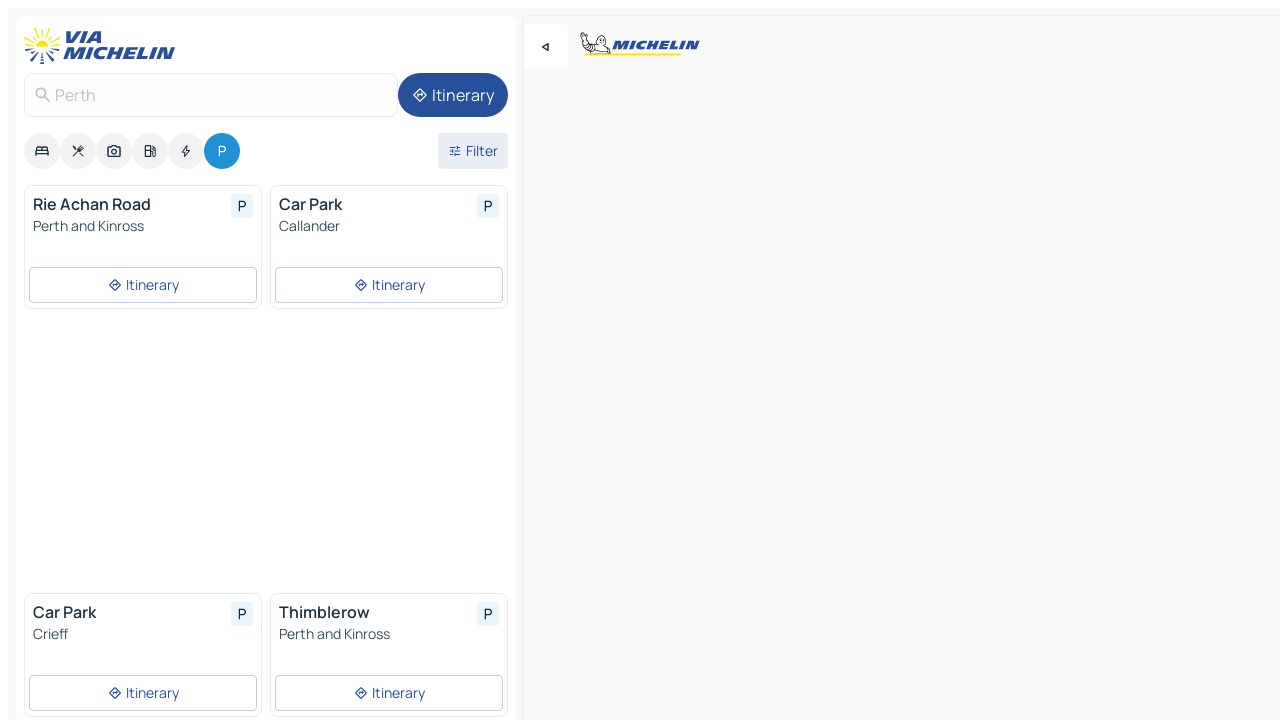

--- FILE ---
content_type: text/html
request_url: https://www.viamichelin.co.uk/maps/car-parks/united_kingdom/scotland/perth_and_kinross/perth-ph1_1
body_size: 16547
content:
<!doctype html>
<html lang="en">

<head>
	<meta charset="utf-8" />
	<meta name="viewport" content="width=device-width, initial-scale=1, maximum-scale=1, user-scalable=no" />
	<meta name="apple-itunes-app" content="app-id=443142682" />
	<!-- start app -->
	
		<link href="../../../../../_app/immutable/assets/vnd.D6Q4K2v3.css" rel="stylesheet">
		<link href="../../../../../_app/immutable/assets/lib.C_dvSNBa.css" rel="stylesheet">
		<link href="../../../../../_app/immutable/assets/vnd.Dmjc78Y1.css" rel="stylesheet">
		<link href="../../../../../_app/immutable/assets/0.CLOjV44I.css" rel="stylesheet">
		<link href="../../../../../_app/immutable/assets/2.DTvqgUuk.css" rel="stylesheet">
		<link href="../../../../../_app/immutable/assets/10.C0zcU66-.css" rel="stylesheet"><!--1xg1a3p--><!--[!--><!--]--> <!--[--><!--[--><link rel="preconnect" href="https://map7.viamichelin.com"/> <link rel="dns-prefetch" href="https://map7.viamichelin.com"/><link rel="preconnect" href="https://map8.viamichelin.com"/> <link rel="dns-prefetch" href="https://map8.viamichelin.com"/><link rel="preconnect" href="https://map9.viamichelin.com"/> <link rel="dns-prefetch" href="https://map9.viamichelin.com"/><link rel="preconnect" href="https://sdk.privacy-center.org"/> <link rel="dns-prefetch" href="https://sdk.privacy-center.org"/><!--]--><!--]--> <!--[--><!--[--><!--]--><!--]--> <meta name="description" content="Find a car park in - Perth quickly with ViaMichelin. Precise geolocation of outdoor and indoor car parks in Perth on ViaMichelin maps. Online booking options."/> <meta property="og:type" content="website"/> <meta property="og:site_name" content="ViaMichelin"/> <!--[--><meta property="og:title" content="Parking in Perth - find a parking space - ViaMichelin"/><!--]--> <!--[--><meta property="og:description" content="Find a car park in - Perth quickly with ViaMichelin. Precise geolocation of outdoor and indoor car parks in Perth on ViaMichelin maps. Online booking options."/><!--]--> <!--[--><meta property="og:image" content="https://www.viamichelin.co.uk/_app/immutable/assets/logo-social.CPCa_Ogs.png"/><!--]--> <!--[!--><!--]--> <!--[--><link rel="alternate" href="https://www.viamichelin.at/karten-stadtplan/parkplatze/vereinigtes_konigreich/schottland/perth_and_kinross/perth-ph1_1" hreflang="de-at"/><link rel="alternate" href="https://fr.viamichelin.be/cartes-plans/parkings/royaume_uni/ecosse/perth_and_kinross/perth-ph1_1" hreflang="fr-be"/><link rel="alternate" href="https://nl.viamichelin.be/kaarten-plattegronden/parkings/verenigd_koninkrijk/schotland/perth_and_kinross/perth-ph1_1" hreflang="nl-be"/><link rel="alternate" href="https://de.viamichelin.ch/karten-stadtplan/parkplatze/vereinigtes_konigreich/schottland/perth_and_kinross/perth-ph1_1" hreflang="de-ch"/><link rel="alternate" href="https://fr.viamichelin.ch/cartes-plans/parkings/royaume_uni/ecosse/perth_and_kinross/perth-ph1_1" hreflang="fr-ch"/><link rel="alternate" href="https://it.viamichelin.ch/mappe-piantine/parcheggi/regno_unito/scozia/perth_e_kinross/perth-ph1_1" hreflang="it-ch"/><link rel="alternate" href="https://www.viamichelin.com/maps/car-parks/united_kingdom/scotland/perth_and_kinross/perth-ph1_1" hreflang="en"/><link rel="alternate" href="https://www.viamichelin.de/karten-stadtplan/parkplatze/vereinigtes_konigreich/schottland/perth_and_kinross/perth-ph1_1" hreflang="de"/><link rel="alternate" href="https://www.viamichelin.es/mapas-planos/aparcamientos/reino_unido/escocia/perth_and_kinross/perth-ph1_1" hreflang="es"/><link rel="alternate" href="https://www.viamichelin.fr/cartes-plans/parkings/royaume_uni/ecosse/perth_and_kinross/perth-ph1_1" hreflang="fr"/><link rel="alternate" href="https://www.viamichelin.it/mappe-piantine/parcheggi/regno_unito/scozia/perth_e_kinross/perth-ph1_1" hreflang="it"/><link rel="alternate" href="https://www.viamichelin.ie/maps/car-parks/united_kingdom/scotland/perth_and_kinross/perth-ph1_1" hreflang="en-ie"/><link rel="alternate" href="https://www.viamichelin.nl/kaarten-plattegronden/parkings/verenigd_koninkrijk/schotland/perth_and_kinross/perth-ph1_1" hreflang="nl"/><link rel="alternate" href="https://www.viamichelin.pt/mapas-plantas/estacionamento/reino_unido/escocia/perth_e_kinross/perth-ph1_1" hreflang="pt"/><link rel="next" href="https://www.viamichelin.co.uk/maps/car-parks/united_kingdom/scotland/perth_and_kinross/perth-ph1_1?page=2"/><!--]--> <!--[!--><!--]--><!----><title>Parking in Perth - find a parking space - ViaMichelin</title>
	<!-- end app -->

	<meta name="google-site-verification" content="DbAY1Oo9QFu8lD4EB7CQg4TcZy7LPKB1eh6yuNBNwds" />

	<link rel="icon" href="../../../../../favicon.png" />

	<!-- Start Consent -->
	<script nonce="J6a4NTg/Zfa78RlXNF5Lsw==" id="spcloader" async fetchpriority="high" type="text/javascript"
		src="https://sdk.privacy-center.org/a1a55c7f-7f45-4e4b-80ac-b48e44c2fe99/loader.js?target=www.viamichelin.co.uk"></script>
	<script nonce="J6a4NTg/Zfa78RlXNF5Lsw==" type="text/javascript" async>
			window.didomiOnReady = window.didomiOnReady || [];
			window.didomiEventListeners = window.didomiEventListeners || [];

			window.didomiEventListeners.push(
				{
					event: "notice.shown",
					listener() {
						const $link = document.querySelector(
							".didomi-notice-view-partners-link-in-text"
						);
						if (!$link) {
							return;
						}
						$link.removeAttribute("href");
						$link.addEventListener("click", () => {
							Didomi.preferences.show("vendors");
						});
					},
				},
				{
					event: "notice.clickagree",
					listener() {
						window.postMessage({ type: 'didomi_clickagree'})
					}
				}
			);

			window.didomiConfig = {
				user: {
					bots: {
						consentRequired: false,
					},
				},
				preferences: {
					showWhenConsentIsMissing: false,
				},
			};

			window.gdprAppliesGlobally = true;
			// prettier-ignore
			!function(){function t(e){if(!window.frames[e]){if(document.body&&document.body.firstChild){let a=document.body,n=document.createElement("iframe");n.style.display="none",n.name=e,n.title=e,a.insertBefore(n,a.firstChild)}else setTimeout(function(){t(e)},5)}}function e(t,e,a,n,i){function r(t,a,n,r){if("function"!=typeof n)return;window[e]||(window[e]=[]);let s=!1;i&&(s=i(t,r,n)),s||window[e].push({command:t,version:a,callback:n,parameter:r})}function s(e){if(!window[t]||!0!==window[t].stub||!e.data)return;let i="string"==typeof e.data,r;try{r=i?JSON.parse(e.data):e.data}catch(s){return}if(r[a]){let f=r[a];window[t](f.command,f.version,function(t,a){let r={};r[n]={returnValue:t,success:a,callId:f.callId},e.source.postMessage(i?JSON.stringify(r):r,"*")},f.parameter)}}r.stub=!0,r.stubVersion=2,"function"!=typeof window[t]&&(window[t]=r,window.addEventListener?window.addEventListener("message",s,!1):window.attachEvent("onmessage",s))}e("__uspapi","__uspapiBuffer","__uspapiCall","__uspapiReturn"),t("__uspapiLocator"),e("__tcfapi","__tcfapiBuffr","__tcl","__tcfapiReturn"),t("__tcfapiLocator")}();
		</script>
	<!-- End Consent -->

	<!-- Start Google tag manager -->
	<script src="https://www.googletagmanager.com/gtag/js?id=G-TPL620CFWP" defer type="didomi/javascript"
		nonce="J6a4NTg/Zfa78RlXNF5Lsw==" fetchpriority="low"></script>
	<script nonce="J6a4NTg/Zfa78RlXNF5Lsw==" type="text/javascript" defer>
			window.dataLayer = window.dataLayer || [];
			function gtag() {
				dataLayer.push(arguments);
			}
			gtag('js', new Date());
			gtag('config', 'G-TPL620CFWP', { send_page_view: false });
		</script>
	<!-- End Google tag manager -->
</head>

<body data-sveltekit-preload-data="hover" class="text-body">
	<div style="display: contents"><!--[--><!--[--><!----><!--[--><!--]--> <!--[--><!----><div class="main-container bg-neutral-weak homepage svelte-9k52vj" style="--bottomsheet-height-offset: -100px;"><div class="map svelte-9k52vj"><div class="h-full w-full md:shadow-smooth-block md:relative svelte-6wt9i2" data-testid="map-container"><!--[!--><!--]--></div><!----> <!--[--><div class="absolute top-4 left-0 size-11 z-ontop hidden md:block"><button type="button" class="btn-filled-white btn-md rd-l-0 min-w-max"><!--[!--><!--[--><!----><span class="flex w-max size-3.5"><!--[--><!----><span class="icon-arrow-back-left inline-block"><!----></span><!----><!--]--><!----></span><!----><!--]--> <!--[!--><!--]--> <!--[!--><!--]--><!--]--> <!--[!--><!--]--></button><!----></div><!--]--> <img src="/_app/immutable/assets/vm-logo-bib-michelin.Dd_LzvJh.svg" alt="Michelin" class="absolute left-14 top-6 md:block hidden z-hover" height="24" width="120"/> <img height="32" width="126" src="/_app/immutable/assets/vm-logo-large.BEgj6SJ1.svg" alt="ViaMichelin" class="absolute-center-x top-2 md:hidden z-hover"/></div> <!--[!--><!--]--> <div class="slot-container md:p-2 md:pr-0 md:h-dvh printable svelte-9k52vj"><div class="md:overflow-hidden md:rd-2 md:h-dvh max-h-full printable"><div class="slot-wrapper h-full scrollbar-thin printable md:bg-neutral-weakest svelte-9k52vj"><!--[!--><!--]--> <!--[--><!----><!--[--><!----><!--[!--><!----><div class="translate-slide-offset md:block svelte-5lb488" style="--slide-offset: 0px;"><img src="/_app/immutable/assets/vm-logo-bib-michelin.Dd_LzvJh.svg" alt="Michelin" class="absolute top-[var(--top)] right-[var(--right)] md:hidden" style="--top: -24px; --right: 8px;" height="24" width="120"/> <div><div><div class="searchtools w-full md:flex md:flex-wrap md:gap-4 md:bg-transparent md:px-2 md:pt-2 svelte-1kj4v11" data-testid="map-search-panel"><!--[!--><!--]--> <!--[!--><div class="hidden md:block w-full"><header role="banner" class="flex items-center w-full py-1 justify-between md:py-0"><!--[!--><!--[--><a href="../../../../../" class="block py-1 pr-2 shrink-0" aria-label="Back to homepage" data-sveltekit-preload-data="tap"><img class="h-9 cover-left" src="/_app/immutable/assets/vm-logo-large.BEgj6SJ1.svg" alt="ViaMichelin" width="152" height="36"/></a><!--]--><!--]--> <!--[!--><!--[!--><!--]--><!--]--></header><!----></div><!--]--> <div class="flex gap-2 w-full md:p-0 md:bg-transparent border-coloredneutral-weakest rounded-full p-2"><div class="search relative w-full min-w-0  svelte-oeoh2d"><label for="address-search" class="text-sm"> <span class="input-container flex items-center p-2 w-full text-5 gap-1 rd-2 relative b-solid b-0.5 border-coloredneutral-weakest element-disabled bg-neutral-soft text-neutral svelte-xzp1b6"><!--[--><!----><span class="icon-search inline-block w-5 "><!----></span><!----><!--]--> <input type="text" id="address-search" class="input min-w-0 text-md text-coloredneutral b-0 flex-grow bg-transparent placeholder:text-neutral disabled:text-neutral svelte-xzp1b6" placeholder="Where are we going?" aria-label="Where are we going?" disabled autocomplete="off" value="Perth"/> <!--[!--><!--]--> <!--[!--><!--]--></span></label><!----> <ul class="results rd-2 absolute z-hover w-full m-0 mt-1 p-0 shadow-smooth-bottom-2 bg-neutral-weakest text-coloredneutral text-md svelte-oeoh2d" role="listbox" aria-label="Search results"><!--[!--><!--]--><!----> <!--[!--><!--]--><!----> <!--[!--><!--[!--><!--]--><!--]--><!----></ul></div><!----> <!--[--><button type="button" aria-label="Itinerary" class="btn-filled-primary btn-md z-infront rounded-full min-w-max"><!--[!--><!--[--><!----><span class="flex w-max"><!--[--><!----><span class="icon-directions inline-block"><!----></span><!----><!--]--><!----></span><!----><!--]--> <!--[--><span class="ml-1">Itinerary</span><!--]--> <!--[!--><!--]--><!--]--> <!--[!--><!--]--></button><!--]--></div></div></div><!----></div></div> <div class="poi-container relative z-1 md:block bg-neutral-weakest md:bg-transparent block svelte-5lb488"><button type="button" class="handle relative w-full p-4 rd-2 b-0 grid place-items-center bg-transparent md:hidden" aria-label="Open the panel" style="height: 40px;"><span class="rd-2 w-20 h-2 bg-base-15"></span></button><!----> <div class="mt-4"><div class="mb-2 px-2"><div class="flex justify-between flex-nowrap flex-row-reverse"><div class="grow-3 order-2"><div class="flex gap-1 flex-wrap" role="listbox" aria-multiselectable="true" aria-orientation="horizontal" aria-label="Points of interest"><!--[--><!--[!--><button type="button" role="option" title="Search Accommodations" aria-selected="false" aria-label="Search Accommodations" class="whitespace-nowrap flex justify-center items-center text-md gap-1 b-0 cursor-pointer rounded-full p-2.5 bg-neutral-soft hover:bg-coloredneutral-weak text-coloredneutral svelte-f2zwv4 aspect-ratio-1"><!--[!--><!--[--><!----><span class="flex w-max"><!--[--><!----><span class="icon-hotel inline-block"><!----></span><!----><!--]--><!----></span><!----><!--]--> <!--[!--><!--]--> <!--[!--><!--]--><!--]--></button><!--]--><!--[!--><button type="button" role="option" title="Search Restaurants" aria-selected="false" aria-label="Search Restaurants" class="whitespace-nowrap flex justify-center items-center text-md gap-1 b-0 cursor-pointer rounded-full p-2.5 bg-neutral-soft hover:bg-coloredneutral-weak text-coloredneutral svelte-f2zwv4 aspect-ratio-1"><!--[!--><!--[--><!----><span class="flex w-max"><!--[--><!----><span class="icon-restaurant inline-block"><!----></span><!----><!--]--><!----></span><!----><!--]--> <!--[!--><!--]--> <!--[!--><!--]--><!--]--></button><!--]--><!--[!--><button type="button" role="option" title="Search Tourism" aria-selected="false" aria-label="Search Tourism" class="whitespace-nowrap flex justify-center items-center text-md gap-1 b-0 cursor-pointer rounded-full p-2.5 bg-neutral-soft hover:bg-coloredneutral-weak text-coloredneutral svelte-f2zwv4 aspect-ratio-1"><!--[!--><!--[--><!----><span class="flex w-max"><!--[--><!----><span class="icon-tourism inline-block"><!----></span><!----><!--]--><!----></span><!----><!--]--> <!--[!--><!--]--> <!--[!--><!--]--><!--]--></button><!--]--><!--[!--><button type="button" role="option" title="Search Petrol stations" aria-selected="false" aria-label="Search Petrol stations" class="whitespace-nowrap flex justify-center items-center text-md gap-1 b-0 cursor-pointer rounded-full p-2.5 bg-neutral-soft hover:bg-coloredneutral-weak text-coloredneutral svelte-f2zwv4 aspect-ratio-1"><!--[!--><!--[--><!----><span class="flex w-max"><!--[--><!----><span class="icon-energy-pump inline-block"><!----></span><!----><!--]--><!----></span><!----><!--]--> <!--[!--><!--]--> <!--[!--><!--]--><!--]--></button><!--]--><!--[!--><button type="button" role="option" title="Search EV stations" aria-selected="false" aria-label="Search EV stations" class="whitespace-nowrap flex justify-center items-center text-md gap-1 b-0 cursor-pointer rounded-full p-2.5 bg-neutral-soft hover:bg-coloredneutral-weak text-coloredneutral svelte-f2zwv4 aspect-ratio-1"><!--[!--><!--[--><!----><span class="flex w-max"><!--[--><!----><span class="icon-flash inline-block"><!----></span><!----><!--]--><!----></span><!----><!--]--> <!--[!--><!--]--> <!--[!--><!--]--><!--]--></button><!--]--><!--[!--><button type="button" role="option" title="Search Car parks" aria-selected="true" aria-label="Search Car parks" class="whitespace-nowrap flex justify-center items-center text-md gap-1 b-0 cursor-pointer rounded-full p-2.5 bg-parking text-neutral-weakest hover:bg-parking-soft svelte-f2zwv4 aspect-ratio-1"><!--[!--><!--[--><!----><span class="flex w-max"><!--[--><!----><span class="icon-parking inline-block"><!----></span><!----><!--]--><!----></span><!----><!--]--> <!--[!--><!--]--> <!--[!--><!--]--><!--]--></button><!--]--><!--]--></div><!----></div> <!--[--><div class="ml-2 relative order-1"><button type="button" aria-label="Open filters" class="btn-filled-light btn-sm relative filter-button min-w-max"><!--[!--><!--[--><!----><span class="flex w-max"><!--[--><!----><span class="icon-tune inline-block"><!----></span><!----><!--]--><!----></span><!----><!--]--> <!--[--><span class="ml-1">Filter</span><!--]--> <!--[!--><!--]--><!--]--> <!--[--><!--[!--><!--]--><!----><!--]--></button><!----></div><!--]--></div> <div class="date-range-picker-container min-w-0 w-full order--1 mt-2"><div class="flex items-start gap-2"><!--[!--><!--]--></div></div></div><!----> <!--[!--><!--]--> <!--[--><ul data-testid="poilist" class="container m-0 px-2 grid svelte-1qh5ik5"><!--[!--><!--[--><!--[!--><!--[!--><!----><!--[--><!----><li data-testid="poi-card-0" data-category="parking" class="poi-card xs grid text-body border-coloredneutral-weakest bg-neutral-weakest hover:border-transparent border-1 border-solid rd-2 relative with-shadow vertical svelte-1ci3g67" role="none"><a href="?bounds=-4.720428~56.132409~-3.049308~56.948623&amp;itinerary=&amp;poiCategories=20&amp;selectedAddress=%7B%22address%22%3A%22Perth%22%2C%22city%22%3A%22Perth%22%2C%22coordinates%22%3A%7B%22lat%22%3A56.3953367%2C%22lng%22%3A-3.434661%7D%2C%22countryCode%22%3A%22GBR%22%2C%22region%22%3A%22Scotland%22%2C%22zipCode%22%3A%22PH1+1%22%2C%22entityType%22%3A%22CITY%22%2C%22boundsSync%22%3Atrue%7D&amp;selectedPoi=06b140b9e901~PARKING&amp;withCaravan=false" class="decoration-none flex flex-col " data-sveltekit-preload-data="tap"><!--[!--><!--]--> <div class="pt-2 px-2 pb-0 grid h-max"><!--[--><!--[--><!--[--><div class="inline-flex justify-between w-full min-w-0 text-body text-md font-600 gap-x-0.5 text-coloredneutral"><span data-testid="card-title" class="pb-0.5 clamp-lines-2">Rie Achan Road</span> <!--[--><div class="flex items-center justify-center w-max shrink-0  rd-1 p-0.75 bg-parking-weakest text-parking-strongest h-6 w-6 svelte-snfjjm"><!--[!--><!--[!--><!--[!--><!--]--> <!--[!--><!--]--> <!--[--><!----><div class="flex w-max"><!--[--><!----><div class="icon-parking inline-block"><!----></div><!----><!--]--><!----></div><!----><!--]--><!--]--><!--]--></div><!--]--></div><!--]--><!--]--> <!--[!--><!--]--> <!--[--><span class="truncate font-400 text-sm text-coloredneutral-soft p-be-1px">Perth and Kinross</span><!--]--> <!--[!--><!--]--> <!--[!--><!--]--> <!--[!--><!--]--> <!--[!--><!--]--><!--]--></div><!----></a> <div class="button-wrapper p-1 p-bs-3px"><!--[!--><!--[!--><!--[!--><button type="button" class="btn-outline-light btn-sm w-full overflow-hidden"><!--[!--><!--[--><!----><span class="flex w-max"><!--[--><!----><span class="icon-directions inline-block"><!----></span><!----><!--]--><!----></span><!----><!--]--> <!--[--><span class="ml-1 undefined text-wrap-balance">Itinerary</span><!--]--> <!--[!--><!--]--><!--]--> <!--[!--><!--]--></button><!--]--><!--]--><!--]--></div><!----><!----></li><!----><!--]--><!----><!--]--><!--]--><!--[!--><!--[!--><!----><!--[--><!----><li data-testid="poi-card-1" data-category="parking" class="poi-card xs grid text-body border-coloredneutral-weakest bg-neutral-weakest hover:border-transparent border-1 border-solid rd-2 relative with-shadow vertical svelte-1ci3g67" role="none"><a href="?bounds=-4.720428~56.132409~-3.049308~56.948623&amp;itinerary=&amp;poiCategories=20&amp;selectedAddress=%7B%22address%22%3A%22Perth%22%2C%22city%22%3A%22Perth%22%2C%22coordinates%22%3A%7B%22lat%22%3A56.3953367%2C%22lng%22%3A-3.434661%7D%2C%22countryCode%22%3A%22GBR%22%2C%22region%22%3A%22Scotland%22%2C%22zipCode%22%3A%22PH1+1%22%2C%22entityType%22%3A%22CITY%22%2C%22boundsSync%22%3Atrue%7D&amp;selectedPoi=0dabf8bdb6d3~PARKING&amp;withCaravan=false" class="decoration-none flex flex-col " data-sveltekit-preload-data="tap"><!--[!--><!--]--> <div class="pt-2 px-2 pb-0 grid h-max"><!--[--><!--[--><!--[--><div class="inline-flex justify-between w-full min-w-0 text-body text-md font-600 gap-x-0.5 text-coloredneutral"><span data-testid="card-title" class="pb-0.5 clamp-lines-2">Car Park</span> <!--[--><div class="flex items-center justify-center w-max shrink-0  rd-1 p-0.75 bg-parking-weakest text-parking-strongest h-6 w-6 svelte-snfjjm"><!--[!--><!--[!--><!--[!--><!--]--> <!--[!--><!--]--> <!--[--><!----><div class="flex w-max"><!--[--><!----><div class="icon-parking inline-block"><!----></div><!----><!--]--><!----></div><!----><!--]--><!--]--><!--]--></div><!--]--></div><!--]--><!--]--> <!--[!--><!--]--> <!--[--><span class="truncate font-400 text-sm text-coloredneutral-soft p-be-1px">Callander</span><!--]--> <!--[!--><!--]--> <!--[!--><!--]--> <!--[!--><!--]--> <!--[!--><!--]--><!--]--></div><!----></a> <div class="button-wrapper p-1 p-bs-3px"><!--[!--><!--[!--><!--[!--><button type="button" class="btn-outline-light btn-sm w-full overflow-hidden"><!--[!--><!--[--><!----><span class="flex w-max"><!--[--><!----><span class="icon-directions inline-block"><!----></span><!----><!--]--><!----></span><!----><!--]--> <!--[--><span class="ml-1 undefined text-wrap-balance">Itinerary</span><!--]--> <!--[!--><!--]--><!--]--> <!--[!--><!--]--></button><!--]--><!--]--><!--]--></div><!----><!----></li><!----><!--]--><!----><!--]--><!--]--><!--[--><li class="flex justify-center ad"><!----><div class="flex items-center justify-center relative h-70 w-75"><!----><div id="div-gpt-ad-mpu_haut" class="ad size-full max-h-[var(--height)] max-w-[var(--width)] overflow-hidden md:max-h-[var(--md-height)] md:max-w-[var(--md-width)] div-gpt-ad-mpu_haut svelte-15hg1g9" style=" --width:300px; --height:250px; --md-width:300px; --md-height:250px; " data-testid="ad-poi-list"></div><!----><!----></div><!----></li><!--]--><!--[!--><!--[!--><!----><!--[--><!----><li data-testid="poi-card-3" data-category="parking" class="poi-card xs grid text-body border-coloredneutral-weakest bg-neutral-weakest hover:border-transparent border-1 border-solid rd-2 relative with-shadow vertical svelte-1ci3g67" role="none"><a href="?bounds=-4.720428~56.132409~-3.049308~56.948623&amp;itinerary=&amp;poiCategories=20&amp;selectedAddress=%7B%22address%22%3A%22Perth%22%2C%22city%22%3A%22Perth%22%2C%22coordinates%22%3A%7B%22lat%22%3A56.3953367%2C%22lng%22%3A-3.434661%7D%2C%22countryCode%22%3A%22GBR%22%2C%22region%22%3A%22Scotland%22%2C%22zipCode%22%3A%22PH1+1%22%2C%22entityType%22%3A%22CITY%22%2C%22boundsSync%22%3Atrue%7D&amp;selectedPoi=117841afb635~PARKING&amp;withCaravan=false" class="decoration-none flex flex-col " data-sveltekit-preload-data="tap"><!--[!--><!--]--> <div class="pt-2 px-2 pb-0 grid h-max"><!--[--><!--[--><!--[--><div class="inline-flex justify-between w-full min-w-0 text-body text-md font-600 gap-x-0.5 text-coloredneutral"><span data-testid="card-title" class="pb-0.5 clamp-lines-2">Car Park</span> <!--[--><div class="flex items-center justify-center w-max shrink-0  rd-1 p-0.75 bg-parking-weakest text-parking-strongest h-6 w-6 svelte-snfjjm"><!--[!--><!--[!--><!--[!--><!--]--> <!--[!--><!--]--> <!--[--><!----><div class="flex w-max"><!--[--><!----><div class="icon-parking inline-block"><!----></div><!----><!--]--><!----></div><!----><!--]--><!--]--><!--]--></div><!--]--></div><!--]--><!--]--> <!--[!--><!--]--> <!--[--><span class="truncate font-400 text-sm text-coloredneutral-soft p-be-1px">Crieff</span><!--]--> <!--[!--><!--]--> <!--[!--><!--]--> <!--[!--><!--]--> <!--[!--><!--]--><!--]--></div><!----></a> <div class="button-wrapper p-1 p-bs-3px"><!--[!--><!--[!--><!--[!--><button type="button" class="btn-outline-light btn-sm w-full overflow-hidden"><!--[!--><!--[--><!----><span class="flex w-max"><!--[--><!----><span class="icon-directions inline-block"><!----></span><!----><!--]--><!----></span><!----><!--]--> <!--[--><span class="ml-1 undefined text-wrap-balance">Itinerary</span><!--]--> <!--[!--><!--]--><!--]--> <!--[!--><!--]--></button><!--]--><!--]--><!--]--></div><!----><!----></li><!----><!--]--><!----><!--]--><!--]--><!--[!--><!--[!--><!----><!--[--><!----><li data-testid="poi-card-4" data-category="parking" class="poi-card xs grid text-body border-coloredneutral-weakest bg-neutral-weakest hover:border-transparent border-1 border-solid rd-2 relative with-shadow vertical svelte-1ci3g67" role="none"><a href="?bounds=-4.720428~56.132409~-3.049308~56.948623&amp;itinerary=&amp;poiCategories=20&amp;selectedAddress=%7B%22address%22%3A%22Perth%22%2C%22city%22%3A%22Perth%22%2C%22coordinates%22%3A%7B%22lat%22%3A56.3953367%2C%22lng%22%3A-3.434661%7D%2C%22countryCode%22%3A%22GBR%22%2C%22region%22%3A%22Scotland%22%2C%22zipCode%22%3A%22PH1+1%22%2C%22entityType%22%3A%22CITY%22%2C%22boundsSync%22%3Atrue%7D&amp;selectedPoi=118662dac263~PARKING&amp;withCaravan=false" class="decoration-none flex flex-col " data-sveltekit-preload-data="tap"><!--[!--><!--]--> <div class="pt-2 px-2 pb-0 grid h-max"><!--[--><!--[--><!--[--><div class="inline-flex justify-between w-full min-w-0 text-body text-md font-600 gap-x-0.5 text-coloredneutral"><span data-testid="card-title" class="pb-0.5 clamp-lines-2">Thimblerow</span> <!--[--><div class="flex items-center justify-center w-max shrink-0  rd-1 p-0.75 bg-parking-weakest text-parking-strongest h-6 w-6 svelte-snfjjm"><!--[!--><!--[!--><!--[!--><!--]--> <!--[!--><!--]--> <!--[--><!----><div class="flex w-max"><!--[--><!----><div class="icon-parking inline-block"><!----></div><!----><!--]--><!----></div><!----><!--]--><!--]--><!--]--></div><!--]--></div><!--]--><!--]--> <!--[!--><!--]--> <!--[--><span class="truncate font-400 text-sm text-coloredneutral-soft p-be-1px">Perth and Kinross</span><!--]--> <!--[!--><!--]--> <!--[!--><!--]--> <!--[!--><!--]--> <!--[!--><!--]--><!--]--></div><!----></a> <div class="button-wrapper p-1 p-bs-3px"><!--[!--><!--[!--><!--[!--><button type="button" class="btn-outline-light btn-sm w-full overflow-hidden"><!--[!--><!--[--><!----><span class="flex w-max"><!--[--><!----><span class="icon-directions inline-block"><!----></span><!----><!--]--><!----></span><!----><!--]--> <!--[--><span class="ml-1 undefined text-wrap-balance">Itinerary</span><!--]--> <!--[!--><!--]--><!--]--> <!--[!--><!--]--></button><!--]--><!--]--><!--]--></div><!----><!----></li><!----><!--]--><!----><!--]--><!--]--><!--[!--><!--[!--><!----><!--[--><!----><li data-testid="poi-card-5" data-category="parking" class="poi-card xs grid text-body border-coloredneutral-weakest bg-neutral-weakest hover:border-transparent border-1 border-solid rd-2 relative with-shadow vertical svelte-1ci3g67" role="none"><a href="?bounds=-4.720428~56.132409~-3.049308~56.948623&amp;itinerary=&amp;poiCategories=20&amp;selectedAddress=%7B%22address%22%3A%22Perth%22%2C%22city%22%3A%22Perth%22%2C%22coordinates%22%3A%7B%22lat%22%3A56.3953367%2C%22lng%22%3A-3.434661%7D%2C%22countryCode%22%3A%22GBR%22%2C%22region%22%3A%22Scotland%22%2C%22zipCode%22%3A%22PH1+1%22%2C%22entityType%22%3A%22CITY%22%2C%22boundsSync%22%3Atrue%7D&amp;selectedPoi=127a303c200b~PARKING&amp;withCaravan=false" class="decoration-none flex flex-col " data-sveltekit-preload-data="tap"><!--[!--><!--]--> <div class="pt-2 px-2 pb-0 grid h-max"><!--[--><!--[--><!--[--><div class="inline-flex justify-between w-full min-w-0 text-body text-md font-600 gap-x-0.5 text-coloredneutral"><span data-testid="card-title" class="pb-0.5 clamp-lines-2">Car Park</span> <!--[--><div class="flex items-center justify-center w-max shrink-0  rd-1 p-0.75 bg-parking-weakest text-parking-strongest h-6 w-6 svelte-snfjjm"><!--[!--><!--[!--><!--[!--><!--]--> <!--[!--><!--]--> <!--[--><!----><div class="flex w-max"><!--[--><!----><div class="icon-parking inline-block"><!----></div><!----><!--]--><!----></div><!----><!--]--><!--]--><!--]--></div><!--]--></div><!--]--><!--]--> <!--[!--><!--]--> <!--[--><span class="truncate font-400 text-sm text-coloredneutral-soft p-be-1px">Fife</span><!--]--> <!--[!--><!--]--> <!--[!--><!--]--> <!--[!--><!--]--> <!--[!--><!--]--><!--]--></div><!----></a> <div class="button-wrapper p-1 p-bs-3px"><!--[!--><!--[!--><!--[!--><button type="button" class="btn-outline-light btn-sm w-full overflow-hidden"><!--[!--><!--[--><!----><span class="flex w-max"><!--[--><!----><span class="icon-directions inline-block"><!----></span><!----><!--]--><!----></span><!----><!--]--> <!--[--><span class="ml-1 undefined text-wrap-balance">Itinerary</span><!--]--> <!--[!--><!--]--><!--]--> <!--[!--><!--]--></button><!--]--><!--]--><!--]--></div><!----><!----></li><!----><!--]--><!----><!--]--><!--]--><!--[!--><!--[!--><!----><!--[--><!----><li data-testid="poi-card-6" data-category="parking" class="poi-card xs grid text-body border-coloredneutral-weakest bg-neutral-weakest hover:border-transparent border-1 border-solid rd-2 relative with-shadow vertical svelte-1ci3g67" role="none"><a href="?bounds=-4.720428~56.132409~-3.049308~56.948623&amp;itinerary=&amp;poiCategories=20&amp;selectedAddress=%7B%22address%22%3A%22Perth%22%2C%22city%22%3A%22Perth%22%2C%22coordinates%22%3A%7B%22lat%22%3A56.3953367%2C%22lng%22%3A-3.434661%7D%2C%22countryCode%22%3A%22GBR%22%2C%22region%22%3A%22Scotland%22%2C%22zipCode%22%3A%22PH1+1%22%2C%22entityType%22%3A%22CITY%22%2C%22boundsSync%22%3Atrue%7D&amp;selectedPoi=12a066b7ff3c~PARKING&amp;withCaravan=false" class="decoration-none flex flex-col " data-sveltekit-preload-data="tap"><!--[!--><!--]--> <div class="pt-2 px-2 pb-0 grid h-max"><!--[--><!--[--><!--[--><div class="inline-flex justify-between w-full min-w-0 text-body text-md font-600 gap-x-0.5 text-coloredneutral"><span data-testid="card-title" class="pb-0.5 clamp-lines-2">Kinros Park and Ride</span> <!--[--><div class="flex items-center justify-center w-max shrink-0  rd-1 p-0.75 bg-parking-weakest text-parking-strongest h-6 w-6 svelte-snfjjm"><!--[!--><!--[!--><!--[!--><!--]--> <!--[!--><!--]--> <!--[--><!----><div class="flex w-max"><!--[--><!----><div class="icon-parking inline-block"><!----></div><!----><!--]--><!----></div><!----><!--]--><!--]--><!--]--></div><!--]--></div><!--]--><!--]--> <!--[!--><!--]--> <!--[--><span class="truncate font-400 text-sm text-coloredneutral-soft p-be-1px">Kinross</span><!--]--> <!--[!--><!--]--> <!--[!--><!--]--> <!--[!--><!--]--> <!--[!--><!--]--><!--]--></div><!----></a> <div class="button-wrapper p-1 p-bs-3px"><!--[!--><!--[!--><!--[!--><button type="button" class="btn-outline-light btn-sm w-full overflow-hidden"><!--[!--><!--[--><!----><span class="flex w-max"><!--[--><!----><span class="icon-directions inline-block"><!----></span><!----><!--]--><!----></span><!----><!--]--> <!--[--><span class="ml-1 undefined text-wrap-balance">Itinerary</span><!--]--> <!--[!--><!--]--><!--]--> <!--[!--><!--]--></button><!--]--><!--]--><!--]--></div><!----><!----></li><!----><!--]--><!----><!--]--><!--]--><!--[!--><!--[!--><!----><!--[--><!----><li data-testid="poi-card-7" data-category="parking" class="poi-card xs grid text-body border-coloredneutral-weakest bg-neutral-weakest hover:border-transparent border-1 border-solid rd-2 relative with-shadow vertical svelte-1ci3g67" role="none"><a href="?bounds=-4.720428~56.132409~-3.049308~56.948623&amp;itinerary=&amp;poiCategories=20&amp;selectedAddress=%7B%22address%22%3A%22Perth%22%2C%22city%22%3A%22Perth%22%2C%22coordinates%22%3A%7B%22lat%22%3A56.3953367%2C%22lng%22%3A-3.434661%7D%2C%22countryCode%22%3A%22GBR%22%2C%22region%22%3A%22Scotland%22%2C%22zipCode%22%3A%22PH1+1%22%2C%22entityType%22%3A%22CITY%22%2C%22boundsSync%22%3Atrue%7D&amp;selectedPoi=15ab7e905617~PARKING&amp;withCaravan=false" class="decoration-none flex flex-col " data-sveltekit-preload-data="tap"><!--[!--><!--]--> <div class="pt-2 px-2 pb-0 grid h-max"><!--[--><!--[--><!--[--><div class="inline-flex justify-between w-full min-w-0 text-body text-md font-600 gap-x-0.5 text-coloredneutral"><span data-testid="card-title" class="pb-0.5 clamp-lines-2">Car Park</span> <!--[--><div class="flex items-center justify-center w-max shrink-0  rd-1 p-0.75 bg-parking-weakest text-parking-strongest h-6 w-6 svelte-snfjjm"><!--[!--><!--[!--><!--[!--><!--]--> <!--[!--><!--]--> <!--[--><!----><div class="flex w-max"><!--[--><!----><div class="icon-parking inline-block"><!----></div><!----><!--]--><!----></div><!----><!--]--><!--]--><!--]--></div><!--]--></div><!--]--><!--]--> <!--[!--><!--]--> <!--[--><span class="truncate font-400 text-sm text-coloredneutral-soft p-be-1px">Fife</span><!--]--> <!--[!--><!--]--> <!--[!--><!--]--> <!--[!--><!--]--> <!--[!--><!--]--><!--]--></div><!----></a> <div class="button-wrapper p-1 p-bs-3px"><!--[!--><!--[!--><!--[!--><button type="button" class="btn-outline-light btn-sm w-full overflow-hidden"><!--[!--><!--[--><!----><span class="flex w-max"><!--[--><!----><span class="icon-directions inline-block"><!----></span><!----><!--]--><!----></span><!----><!--]--> <!--[--><span class="ml-1 undefined text-wrap-balance">Itinerary</span><!--]--> <!--[!--><!--]--><!--]--> <!--[!--><!--]--></button><!--]--><!--]--><!--]--></div><!----><!----></li><!----><!--]--><!----><!--]--><!--]--><!--[!--><!--[!--><!----><!--[--><!----><li data-testid="poi-card-8" data-category="parking" class="poi-card xs grid text-body border-coloredneutral-weakest bg-neutral-weakest hover:border-transparent border-1 border-solid rd-2 relative with-shadow vertical svelte-1ci3g67" role="none"><a href="?bounds=-4.720428~56.132409~-3.049308~56.948623&amp;itinerary=&amp;poiCategories=20&amp;selectedAddress=%7B%22address%22%3A%22Perth%22%2C%22city%22%3A%22Perth%22%2C%22coordinates%22%3A%7B%22lat%22%3A56.3953367%2C%22lng%22%3A-3.434661%7D%2C%22countryCode%22%3A%22GBR%22%2C%22region%22%3A%22Scotland%22%2C%22zipCode%22%3A%22PH1+1%22%2C%22entityType%22%3A%22CITY%22%2C%22boundsSync%22%3Atrue%7D&amp;selectedPoi=16b4ca6426a6~PARKING&amp;withCaravan=false" class="decoration-none flex flex-col " data-sveltekit-preload-data="tap"><!--[!--><!--]--> <div class="pt-2 px-2 pb-0 grid h-max"><!--[--><!--[--><!--[--><div class="inline-flex justify-between w-full min-w-0 text-body text-md font-600 gap-x-0.5 text-coloredneutral"><span data-testid="card-title" class="pb-0.5 clamp-lines-2">Car Park</span> <!--[--><div class="flex items-center justify-center w-max shrink-0  rd-1 p-0.75 bg-parking-weakest text-parking-strongest h-6 w-6 svelte-snfjjm"><!--[!--><!--[!--><!--[!--><!--]--> <!--[!--><!--]--> <!--[--><!----><div class="flex w-max"><!--[--><!----><div class="icon-parking inline-block"><!----></div><!----><!--]--><!----></div><!----><!--]--><!--]--><!--]--></div><!--]--></div><!--]--><!--]--> <!--[!--><!--]--> <!--[--><span class="truncate font-400 text-sm text-coloredneutral-soft p-be-1px">Callander</span><!--]--> <!--[!--><!--]--> <!--[!--><!--]--> <!--[!--><!--]--> <!--[!--><!--]--><!--]--></div><!----></a> <div class="button-wrapper p-1 p-bs-3px"><!--[!--><!--[!--><!--[!--><button type="button" class="btn-outline-light btn-sm w-full overflow-hidden"><!--[!--><!--[--><!----><span class="flex w-max"><!--[--><!----><span class="icon-directions inline-block"><!----></span><!----><!--]--><!----></span><!----><!--]--> <!--[--><span class="ml-1 undefined text-wrap-balance">Itinerary</span><!--]--> <!--[!--><!--]--><!--]--> <!--[!--><!--]--></button><!--]--><!--]--><!--]--></div><!----><!----></li><!----><!--]--><!----><!--]--><!--]--><!--[!--><!--[!--><!----><!--[--><!----><li data-testid="poi-card-9" data-category="parking" class="poi-card xs grid text-body border-coloredneutral-weakest bg-neutral-weakest hover:border-transparent border-1 border-solid rd-2 relative with-shadow vertical svelte-1ci3g67" role="none"><a href="?bounds=-4.720428~56.132409~-3.049308~56.948623&amp;itinerary=&amp;poiCategories=20&amp;selectedAddress=%7B%22address%22%3A%22Perth%22%2C%22city%22%3A%22Perth%22%2C%22coordinates%22%3A%7B%22lat%22%3A56.3953367%2C%22lng%22%3A-3.434661%7D%2C%22countryCode%22%3A%22GBR%22%2C%22region%22%3A%22Scotland%22%2C%22zipCode%22%3A%22PH1+1%22%2C%22entityType%22%3A%22CITY%22%2C%22boundsSync%22%3Atrue%7D&amp;selectedPoi=1c3552bf25c0~PARKING&amp;withCaravan=false" class="decoration-none flex flex-col " data-sveltekit-preload-data="tap"><!--[!--><!--]--> <div class="pt-2 px-2 pb-0 grid h-max"><!--[--><!--[--><!--[--><div class="inline-flex justify-between w-full min-w-0 text-body text-md font-600 gap-x-0.5 text-coloredneutral"><span data-testid="card-title" class="pb-0.5 clamp-lines-2">A811 Lay By</span> <!--[--><div class="flex items-center justify-center w-max shrink-0  rd-1 p-0.75 bg-parking-weakest text-parking-strongest h-6 w-6 svelte-snfjjm"><!--[!--><!--[!--><!--[!--><!--]--> <!--[!--><!--]--> <!--[--><!----><div class="flex w-max"><!--[--><!----><div class="icon-parking inline-block"><!----></div><!----><!--]--><!----></div><!----><!--]--><!--]--><!--]--></div><!--]--></div><!--]--><!--]--> <!--[!--><!--]--> <!--[!--><!--]--> <!--[!--><!--]--> <!--[!--><!--]--> <!--[!--><!--]--> <!--[!--><!--]--><!--]--></div><!----></a> <div class="button-wrapper p-1 p-bs-3px"><!--[!--><!--[!--><!--[!--><button type="button" class="btn-outline-light btn-sm w-full overflow-hidden"><!--[!--><!--[--><!----><span class="flex w-max"><!--[--><!----><span class="icon-directions inline-block"><!----></span><!----><!--]--><!----></span><!----><!--]--> <!--[--><span class="ml-1 undefined text-wrap-balance">Itinerary</span><!--]--> <!--[!--><!--]--><!--]--> <!--[!--><!--]--></button><!--]--><!--]--><!--]--></div><!----><!----></li><!----><!--]--><!----><!--]--><!--]--><!--[!--><!--[!--><!----><!--[--><!----><li data-testid="poi-card-10" data-category="parking" class="poi-card xs grid text-body border-coloredneutral-weakest bg-neutral-weakest hover:border-transparent border-1 border-solid rd-2 relative with-shadow vertical svelte-1ci3g67" role="none"><a href="?bounds=-4.720428~56.132409~-3.049308~56.948623&amp;itinerary=&amp;poiCategories=20&amp;selectedAddress=%7B%22address%22%3A%22Perth%22%2C%22city%22%3A%22Perth%22%2C%22coordinates%22%3A%7B%22lat%22%3A56.3953367%2C%22lng%22%3A-3.434661%7D%2C%22countryCode%22%3A%22GBR%22%2C%22region%22%3A%22Scotland%22%2C%22zipCode%22%3A%22PH1+1%22%2C%22entityType%22%3A%22CITY%22%2C%22boundsSync%22%3Atrue%7D&amp;selectedPoi=2ca6b262ff65~PARKING&amp;withCaravan=false" class="decoration-none flex flex-col " data-sveltekit-preload-data="tap"><!--[!--><!--]--> <div class="pt-2 px-2 pb-0 grid h-max"><!--[--><!--[--><!--[--><div class="inline-flex justify-between w-full min-w-0 text-body text-md font-600 gap-x-0.5 text-coloredneutral"><span data-testid="card-title" class="pb-0.5 clamp-lines-2">Car Park</span> <!--[--><div class="flex items-center justify-center w-max shrink-0  rd-1 p-0.75 bg-parking-weakest text-parking-strongest h-6 w-6 svelte-snfjjm"><!--[!--><!--[!--><!--[!--><!--]--> <!--[!--><!--]--> <!--[--><!----><div class="flex w-max"><!--[--><!----><div class="icon-parking inline-block"><!----></div><!----><!--]--><!----></div><!----><!--]--><!--]--><!--]--></div><!--]--></div><!--]--><!--]--> <!--[!--><!--]--> <!--[--><span class="truncate font-400 text-sm text-coloredneutral-soft p-be-1px">Perth</span><!--]--> <!--[!--><!--]--> <!--[!--><!--]--> <!--[!--><!--]--> <!--[!--><!--]--><!--]--></div><!----></a> <div class="button-wrapper p-1 p-bs-3px"><!--[!--><!--[!--><!--[!--><button type="button" class="btn-outline-light btn-sm w-full overflow-hidden"><!--[!--><!--[--><!----><span class="flex w-max"><!--[--><!----><span class="icon-directions inline-block"><!----></span><!----><!--]--><!----></span><!----><!--]--> <!--[--><span class="ml-1 undefined text-wrap-balance">Itinerary</span><!--]--> <!--[!--><!--]--><!--]--> <!--[!--><!--]--></button><!--]--><!--]--><!--]--></div><!----><!----></li><!----><!--]--><!----><!--]--><!--]--><!--[!--><!--[!--><!----><!--[--><!----><li data-testid="poi-card-11" data-category="parking" class="poi-card xs grid text-body border-coloredneutral-weakest bg-neutral-weakest hover:border-transparent border-1 border-solid rd-2 relative with-shadow vertical svelte-1ci3g67" role="none"><a href="?bounds=-4.720428~56.132409~-3.049308~56.948623&amp;itinerary=&amp;poiCategories=20&amp;selectedAddress=%7B%22address%22%3A%22Perth%22%2C%22city%22%3A%22Perth%22%2C%22coordinates%22%3A%7B%22lat%22%3A56.3953367%2C%22lng%22%3A-3.434661%7D%2C%22countryCode%22%3A%22GBR%22%2C%22region%22%3A%22Scotland%22%2C%22zipCode%22%3A%22PH1+1%22%2C%22entityType%22%3A%22CITY%22%2C%22boundsSync%22%3Atrue%7D&amp;selectedPoi=398994fa29c1~PARKING&amp;withCaravan=false" class="decoration-none flex flex-col " data-sveltekit-preload-data="tap"><!--[!--><!--]--> <div class="pt-2 px-2 pb-0 grid h-max"><!--[--><!--[--><!--[--><div class="inline-flex justify-between w-full min-w-0 text-body text-md font-600 gap-x-0.5 text-coloredneutral"><span data-testid="card-title" class="pb-0.5 clamp-lines-2">Car Park</span> <!--[--><div class="flex items-center justify-center w-max shrink-0  rd-1 p-0.75 bg-parking-weakest text-parking-strongest h-6 w-6 svelte-snfjjm"><!--[!--><!--[!--><!--[!--><!--]--> <!--[!--><!--]--> <!--[--><!----><div class="flex w-max"><!--[--><!----><div class="icon-parking inline-block"><!----></div><!----><!--]--><!----></div><!----><!--]--><!--]--><!--]--></div><!--]--></div><!--]--><!--]--> <!--[!--><!--]--> <!--[--><span class="truncate font-400 text-sm text-coloredneutral-soft p-be-1px">Blairgowrie</span><!--]--> <!--[!--><!--]--> <!--[!--><!--]--> <!--[!--><!--]--> <!--[!--><!--]--><!--]--></div><!----></a> <div class="button-wrapper p-1 p-bs-3px"><!--[!--><!--[!--><!--[!--><button type="button" class="btn-outline-light btn-sm w-full overflow-hidden"><!--[!--><!--[--><!----><span class="flex w-max"><!--[--><!----><span class="icon-directions inline-block"><!----></span><!----><!--]--><!----></span><!----><!--]--> <!--[--><span class="ml-1 undefined text-wrap-balance">Itinerary</span><!--]--> <!--[!--><!--]--><!--]--> <!--[!--><!--]--></button><!--]--><!--]--><!--]--></div><!----><!----></li><!----><!--]--><!----><!--]--><!--]--><!--[!--><!--[!--><!----><!--[--><!----><li data-testid="poi-card-12" data-category="parking" class="poi-card xs grid text-body border-coloredneutral-weakest bg-neutral-weakest hover:border-transparent border-1 border-solid rd-2 relative with-shadow vertical svelte-1ci3g67" role="none"><a href="?bounds=-4.720428~56.132409~-3.049308~56.948623&amp;itinerary=&amp;poiCategories=20&amp;selectedAddress=%7B%22address%22%3A%22Perth%22%2C%22city%22%3A%22Perth%22%2C%22coordinates%22%3A%7B%22lat%22%3A56.3953367%2C%22lng%22%3A-3.434661%7D%2C%22countryCode%22%3A%22GBR%22%2C%22region%22%3A%22Scotland%22%2C%22zipCode%22%3A%22PH1+1%22%2C%22entityType%22%3A%22CITY%22%2C%22boundsSync%22%3Atrue%7D&amp;selectedPoi=3bc7b4190e28~PARKING&amp;withCaravan=false" class="decoration-none flex flex-col " data-sveltekit-preload-data="tap"><!--[!--><!--]--> <div class="pt-2 px-2 pb-0 grid h-max"><!--[--><!--[--><!--[--><div class="inline-flex justify-between w-full min-w-0 text-body text-md font-600 gap-x-0.5 text-coloredneutral"><span data-testid="card-title" class="pb-0.5 clamp-lines-2">Car Park</span> <!--[--><div class="flex items-center justify-center w-max shrink-0  rd-1 p-0.75 bg-parking-weakest text-parking-strongest h-6 w-6 svelte-snfjjm"><!--[!--><!--[!--><!--[!--><!--]--> <!--[!--><!--]--> <!--[--><!----><div class="flex w-max"><!--[--><!----><div class="icon-parking inline-block"><!----></div><!----><!--]--><!----></div><!----><!--]--><!--]--><!--]--></div><!--]--></div><!--]--><!--]--> <!--[!--><!--]--> <!--[--><span class="truncate font-400 text-sm text-coloredneutral-soft p-be-1px">Crieff</span><!--]--> <!--[!--><!--]--> <!--[!--><!--]--> <!--[!--><!--]--> <!--[!--><!--]--><!--]--></div><!----></a> <div class="button-wrapper p-1 p-bs-3px"><!--[!--><!--[!--><!--[!--><button type="button" class="btn-outline-light btn-sm w-full overflow-hidden"><!--[!--><!--[--><!----><span class="flex w-max"><!--[--><!----><span class="icon-directions inline-block"><!----></span><!----><!--]--><!----></span><!----><!--]--> <!--[--><span class="ml-1 undefined text-wrap-balance">Itinerary</span><!--]--> <!--[!--><!--]--><!--]--> <!--[!--><!--]--></button><!--]--><!--]--><!--]--></div><!----><!----></li><!----><!--]--><!----><!--]--><!--]--><!--[!--><!--[!--><!----><!--[--><!----><li data-testid="poi-card-13" data-category="parking" class="poi-card xs grid text-body border-coloredneutral-weakest bg-neutral-weakest hover:border-transparent border-1 border-solid rd-2 relative with-shadow vertical svelte-1ci3g67" role="none"><a href="?bounds=-4.720428~56.132409~-3.049308~56.948623&amp;itinerary=&amp;poiCategories=20&amp;selectedAddress=%7B%22address%22%3A%22Perth%22%2C%22city%22%3A%22Perth%22%2C%22coordinates%22%3A%7B%22lat%22%3A56.3953367%2C%22lng%22%3A-3.434661%7D%2C%22countryCode%22%3A%22GBR%22%2C%22region%22%3A%22Scotland%22%2C%22zipCode%22%3A%22PH1+1%22%2C%22entityType%22%3A%22CITY%22%2C%22boundsSync%22%3Atrue%7D&amp;selectedPoi=46797c8ff17a~PARKING&amp;withCaravan=false" class="decoration-none flex flex-col " data-sveltekit-preload-data="tap"><!--[!--><!--]--> <div class="pt-2 px-2 pb-0 grid h-max"><!--[--><!--[--><!--[--><div class="inline-flex justify-between w-full min-w-0 text-body text-md font-600 gap-x-0.5 text-coloredneutral"><span data-testid="card-title" class="pb-0.5 clamp-lines-2">Car Park</span> <!--[--><div class="flex items-center justify-center w-max shrink-0  rd-1 p-0.75 bg-parking-weakest text-parking-strongest h-6 w-6 svelte-snfjjm"><!--[!--><!--[!--><!--[!--><!--]--> <!--[!--><!--]--> <!--[--><!----><div class="flex w-max"><!--[--><!----><div class="icon-parking inline-block"><!----></div><!----><!--]--><!----></div><!----><!--]--><!--]--><!--]--></div><!--]--></div><!--]--><!--]--> <!--[!--><!--]--> <!--[--><span class="truncate font-400 text-sm text-coloredneutral-soft p-be-1px">Fife</span><!--]--> <!--[!--><!--]--> <!--[!--><!--]--> <!--[!--><!--]--> <!--[!--><!--]--><!--]--></div><!----></a> <div class="button-wrapper p-1 p-bs-3px"><!--[!--><!--[!--><!--[!--><button type="button" class="btn-outline-light btn-sm w-full overflow-hidden"><!--[!--><!--[--><!----><span class="flex w-max"><!--[--><!----><span class="icon-directions inline-block"><!----></span><!----><!--]--><!----></span><!----><!--]--> <!--[--><span class="ml-1 undefined text-wrap-balance">Itinerary</span><!--]--> <!--[!--><!--]--><!--]--> <!--[!--><!--]--></button><!--]--><!--]--><!--]--></div><!----><!----></li><!----><!--]--><!----><!--]--><!--]--><!--[!--><!--[!--><!----><!--[--><!----><li data-testid="poi-card-14" data-category="parking" class="poi-card xs grid text-body border-coloredneutral-weakest bg-neutral-weakest hover:border-transparent border-1 border-solid rd-2 relative with-shadow vertical svelte-1ci3g67" role="none"><a href="?bounds=-4.720428~56.132409~-3.049308~56.948623&amp;itinerary=&amp;poiCategories=20&amp;selectedAddress=%7B%22address%22%3A%22Perth%22%2C%22city%22%3A%22Perth%22%2C%22coordinates%22%3A%7B%22lat%22%3A56.3953367%2C%22lng%22%3A-3.434661%7D%2C%22countryCode%22%3A%22GBR%22%2C%22region%22%3A%22Scotland%22%2C%22zipCode%22%3A%22PH1+1%22%2C%22entityType%22%3A%22CITY%22%2C%22boundsSync%22%3Atrue%7D&amp;selectedPoi=4e58169709e3~PARKING&amp;withCaravan=false" class="decoration-none flex flex-col " data-sveltekit-preload-data="tap"><!--[!--><!--]--> <div class="pt-2 px-2 pb-0 grid h-max"><!--[--><!--[--><!--[--><div class="inline-flex justify-between w-full min-w-0 text-body text-md font-600 gap-x-0.5 text-coloredneutral"><span data-testid="card-title" class="pb-0.5 clamp-lines-2">Car Park</span> <!--[--><div class="flex items-center justify-center w-max shrink-0  rd-1 p-0.75 bg-parking-weakest text-parking-strongest h-6 w-6 svelte-snfjjm"><!--[!--><!--[!--><!--[!--><!--]--> <!--[!--><!--]--> <!--[--><!----><div class="flex w-max"><!--[--><!----><div class="icon-parking inline-block"><!----></div><!----><!--]--><!----></div><!----><!--]--><!--]--><!--]--></div><!--]--></div><!--]--><!--]--> <!--[!--><!--]--> <!--[--><span class="truncate font-400 text-sm text-coloredneutral-soft p-be-1px">Fife</span><!--]--> <!--[!--><!--]--> <!--[!--><!--]--> <!--[!--><!--]--> <!--[!--><!--]--><!--]--></div><!----></a> <div class="button-wrapper p-1 p-bs-3px"><!--[!--><!--[!--><!--[!--><button type="button" class="btn-outline-light btn-sm w-full overflow-hidden"><!--[!--><!--[--><!----><span class="flex w-max"><!--[--><!----><span class="icon-directions inline-block"><!----></span><!----><!--]--><!----></span><!----><!--]--> <!--[--><span class="ml-1 undefined text-wrap-balance">Itinerary</span><!--]--> <!--[!--><!--]--><!--]--> <!--[!--><!--]--></button><!--]--><!--]--><!--]--></div><!----><!----></li><!----><!--]--><!----><!--]--><!--]--><!--[!--><!--[!--><!----><!--[--><!----><li data-testid="poi-card-15" data-category="parking" class="poi-card xs grid text-body border-coloredneutral-weakest bg-neutral-weakest hover:border-transparent border-1 border-solid rd-2 relative with-shadow vertical svelte-1ci3g67" role="none"><a href="?bounds=-4.720428~56.132409~-3.049308~56.948623&amp;itinerary=&amp;poiCategories=20&amp;selectedAddress=%7B%22address%22%3A%22Perth%22%2C%22city%22%3A%22Perth%22%2C%22coordinates%22%3A%7B%22lat%22%3A56.3953367%2C%22lng%22%3A-3.434661%7D%2C%22countryCode%22%3A%22GBR%22%2C%22region%22%3A%22Scotland%22%2C%22zipCode%22%3A%22PH1+1%22%2C%22entityType%22%3A%22CITY%22%2C%22boundsSync%22%3Atrue%7D&amp;selectedPoi=5404989857cc~PARKING&amp;withCaravan=false" class="decoration-none flex flex-col " data-sveltekit-preload-data="tap"><!--[!--><!--]--> <div class="pt-2 px-2 pb-0 grid h-max"><!--[--><!--[--><!--[--><div class="inline-flex justify-between w-full min-w-0 text-body text-md font-600 gap-x-0.5 text-coloredneutral"><span data-testid="card-title" class="pb-0.5 clamp-lines-2">South Inch Car Park</span> <!--[--><div class="flex items-center justify-center w-max shrink-0  rd-1 p-0.75 bg-parking-weakest text-parking-strongest h-6 w-6 svelte-snfjjm"><!--[!--><!--[!--><!--[!--><!--]--> <!--[!--><!--]--> <!--[--><!----><div class="flex w-max"><!--[--><!----><div class="icon-parking inline-block"><!----></div><!----><!--]--><!----></div><!----><!--]--><!--]--><!--]--></div><!--]--></div><!--]--><!--]--> <!--[!--><!--]--> <!--[--><span class="truncate font-400 text-sm text-coloredneutral-soft p-be-1px">Perth and Kinross</span><!--]--> <!--[!--><!--]--> <!--[!--><!--]--> <!--[!--><!--]--> <!--[!--><!--]--><!--]--></div><!----></a> <div class="button-wrapper p-1 p-bs-3px"><!--[!--><!--[!--><!--[!--><button type="button" class="btn-outline-light btn-sm w-full overflow-hidden"><!--[!--><!--[--><!----><span class="flex w-max"><!--[--><!----><span class="icon-directions inline-block"><!----></span><!----><!--]--><!----></span><!----><!--]--> <!--[--><span class="ml-1 undefined text-wrap-balance">Itinerary</span><!--]--> <!--[!--><!--]--><!--]--> <!--[!--><!--]--></button><!--]--><!--]--><!--]--></div><!----><!----></li><!----><!--]--><!----><!--]--><!--]--><!--[!--><!--[!--><!----><!--[--><!----><li data-testid="poi-card-16" data-category="parking" class="poi-card xs grid text-body border-coloredneutral-weakest bg-neutral-weakest hover:border-transparent border-1 border-solid rd-2 relative with-shadow vertical svelte-1ci3g67" role="none"><a href="?bounds=-4.720428~56.132409~-3.049308~56.948623&amp;itinerary=&amp;poiCategories=20&amp;selectedAddress=%7B%22address%22%3A%22Perth%22%2C%22city%22%3A%22Perth%22%2C%22coordinates%22%3A%7B%22lat%22%3A56.3953367%2C%22lng%22%3A-3.434661%7D%2C%22countryCode%22%3A%22GBR%22%2C%22region%22%3A%22Scotland%22%2C%22zipCode%22%3A%22PH1+1%22%2C%22entityType%22%3A%22CITY%22%2C%22boundsSync%22%3Atrue%7D&amp;selectedPoi=54249b574190~PARKING&amp;withCaravan=false" class="decoration-none flex flex-col " data-sveltekit-preload-data="tap"><!--[!--><!--]--> <div class="pt-2 px-2 pb-0 grid h-max"><!--[--><!--[--><!--[--><div class="inline-flex justify-between w-full min-w-0 text-body text-md font-600 gap-x-0.5 text-coloredneutral"><span data-testid="card-title" class="pb-0.5 clamp-lines-2">Burrell Street</span> <!--[--><div class="flex items-center justify-center w-max shrink-0  rd-1 p-0.75 bg-parking-weakest text-parking-strongest h-6 w-6 svelte-snfjjm"><!--[!--><!--[!--><!--[!--><!--]--> <!--[!--><!--]--> <!--[--><!----><div class="flex w-max"><!--[--><!----><div class="icon-parking inline-block"><!----></div><!----><!--]--><!----></div><!----><!--]--><!--]--><!--]--></div><!--]--></div><!--]--><!--]--> <!--[!--><!--]--> <!--[--><span class="truncate font-400 text-sm text-coloredneutral-soft p-be-1px">Perth and Kinross</span><!--]--> <!--[!--><!--]--> <!--[!--><!--]--> <!--[!--><!--]--> <!--[!--><!--]--><!--]--></div><!----></a> <div class="button-wrapper p-1 p-bs-3px"><!--[!--><!--[!--><!--[!--><button type="button" class="btn-outline-light btn-sm w-full overflow-hidden"><!--[!--><!--[--><!----><span class="flex w-max"><!--[--><!----><span class="icon-directions inline-block"><!----></span><!----><!--]--><!----></span><!----><!--]--> <!--[--><span class="ml-1 undefined text-wrap-balance">Itinerary</span><!--]--> <!--[!--><!--]--><!--]--> <!--[!--><!--]--></button><!--]--><!--]--><!--]--></div><!----><!----></li><!----><!--]--><!----><!--]--><!--]--><!--[!--><!--[!--><!----><!--[--><!----><li data-testid="poi-card-17" data-category="parking" class="poi-card xs grid text-body border-coloredneutral-weakest bg-neutral-weakest hover:border-transparent border-1 border-solid rd-2 relative with-shadow vertical svelte-1ci3g67" role="none"><a href="?bounds=-4.720428~56.132409~-3.049308~56.948623&amp;itinerary=&amp;poiCategories=20&amp;selectedAddress=%7B%22address%22%3A%22Perth%22%2C%22city%22%3A%22Perth%22%2C%22coordinates%22%3A%7B%22lat%22%3A56.3953367%2C%22lng%22%3A-3.434661%7D%2C%22countryCode%22%3A%22GBR%22%2C%22region%22%3A%22Scotland%22%2C%22zipCode%22%3A%22PH1+1%22%2C%22entityType%22%3A%22CITY%22%2C%22boundsSync%22%3Atrue%7D&amp;selectedPoi=5f1aca96c013~PARKING&amp;withCaravan=false" class="decoration-none flex flex-col " data-sveltekit-preload-data="tap"><!--[!--><!--]--> <div class="pt-2 px-2 pb-0 grid h-max"><!--[--><!--[--><!--[--><div class="inline-flex justify-between w-full min-w-0 text-body text-md font-600 gap-x-0.5 text-coloredneutral"><span data-testid="card-title" class="pb-0.5 clamp-lines-2">Perth Railway Station</span> <!--[--><div class="flex items-center justify-center w-max shrink-0  rd-1 p-0.75 bg-parking-weakest text-parking-strongest h-6 w-6 svelte-snfjjm"><!--[!--><!--[!--><!--[!--><!--]--> <!--[!--><!--]--> <!--[--><!----><div class="flex w-max"><!--[--><!----><div class="icon-parking inline-block"><!----></div><!----><!--]--><!----></div><!----><!--]--><!--]--><!--]--></div><!--]--></div><!--]--><!--]--> <!--[!--><!--]--> <!--[--><span class="truncate font-400 text-sm text-coloredneutral-soft p-be-1px">Perth</span><!--]--> <!--[!--><!--]--> <!--[!--><!--]--> <!--[!--><!--]--> <!--[!--><!--]--><!--]--></div><!----></a> <div class="button-wrapper p-1 p-bs-3px"><!--[!--><!--[!--><!--[!--><button type="button" class="btn-outline-light btn-sm w-full overflow-hidden"><!--[!--><!--[--><!----><span class="flex w-max"><!--[--><!----><span class="icon-directions inline-block"><!----></span><!----><!--]--><!----></span><!----><!--]--> <!--[--><span class="ml-1 undefined text-wrap-balance">Itinerary</span><!--]--> <!--[!--><!--]--><!--]--> <!--[!--><!--]--></button><!--]--><!--]--><!--]--></div><!----><!----></li><!----><!--]--><!----><!--]--><!--]--><!--[!--><!--[!--><!----><!--[--><!----><li data-testid="poi-card-18" data-category="parking" class="poi-card xs grid text-body border-coloredneutral-weakest bg-neutral-weakest hover:border-transparent border-1 border-solid rd-2 relative with-shadow vertical svelte-1ci3g67" role="none"><a href="?bounds=-4.720428~56.132409~-3.049308~56.948623&amp;itinerary=&amp;poiCategories=20&amp;selectedAddress=%7B%22address%22%3A%22Perth%22%2C%22city%22%3A%22Perth%22%2C%22coordinates%22%3A%7B%22lat%22%3A56.3953367%2C%22lng%22%3A-3.434661%7D%2C%22countryCode%22%3A%22GBR%22%2C%22region%22%3A%22Scotland%22%2C%22zipCode%22%3A%22PH1+1%22%2C%22entityType%22%3A%22CITY%22%2C%22boundsSync%22%3Atrue%7D&amp;selectedPoi=5f96dc8abb74~PARKING&amp;withCaravan=false" class="decoration-none flex flex-col " data-sveltekit-preload-data="tap"><!--[!--><!--]--> <div class="pt-2 px-2 pb-0 grid h-max"><!--[--><!--[--><!--[--><div class="inline-flex justify-between w-full min-w-0 text-body text-md font-600 gap-x-0.5 text-coloredneutral"><span data-testid="card-title" class="pb-0.5 clamp-lines-2">Riverside Car Park</span> <!--[--><div class="flex items-center justify-center w-max shrink-0  rd-1 p-0.75 bg-parking-weakest text-parking-strongest h-6 w-6 svelte-snfjjm"><!--[!--><!--[!--><!--[!--><!--]--> <!--[!--><!--]--> <!--[--><!----><div class="flex w-max"><!--[--><!----><div class="icon-parking inline-block"><!----></div><!----><!--]--><!----></div><!----><!--]--><!--]--><!--]--></div><!--]--></div><!--]--><!--]--> <!--[!--><!--]--> <!--[!--><!--]--> <!--[!--><!--]--> <!--[!--><!--]--> <!--[!--><!--]--> <!--[!--><!--]--><!--]--></div><!----></a> <div class="button-wrapper p-1 p-bs-3px"><!--[!--><!--[!--><!--[!--><button type="button" class="btn-outline-light btn-sm w-full overflow-hidden"><!--[!--><!--[--><!----><span class="flex w-max"><!--[--><!----><span class="icon-directions inline-block"><!----></span><!----><!--]--><!----></span><!----><!--]--> <!--[--><span class="ml-1 undefined text-wrap-balance">Itinerary</span><!--]--> <!--[!--><!--]--><!--]--> <!--[!--><!--]--></button><!--]--><!--]--><!--]--></div><!----><!----></li><!----><!--]--><!----><!--]--><!--]--><!--[!--><!--[!--><!----><!--[--><!----><li data-testid="poi-card-19" data-category="parking" class="poi-card xs grid text-body border-coloredneutral-weakest bg-neutral-weakest hover:border-transparent border-1 border-solid rd-2 relative with-shadow vertical svelte-1ci3g67" role="none"><a href="?bounds=-4.720428~56.132409~-3.049308~56.948623&amp;itinerary=&amp;poiCategories=20&amp;selectedAddress=%7B%22address%22%3A%22Perth%22%2C%22city%22%3A%22Perth%22%2C%22coordinates%22%3A%7B%22lat%22%3A56.3953367%2C%22lng%22%3A-3.434661%7D%2C%22countryCode%22%3A%22GBR%22%2C%22region%22%3A%22Scotland%22%2C%22zipCode%22%3A%22PH1+1%22%2C%22entityType%22%3A%22CITY%22%2C%22boundsSync%22%3Atrue%7D&amp;selectedPoi=609cec23a7e9~PARKING&amp;withCaravan=false" class="decoration-none flex flex-col " data-sveltekit-preload-data="tap"><!--[!--><!--]--> <div class="pt-2 px-2 pb-0 grid h-max"><!--[--><!--[--><!--[--><div class="inline-flex justify-between w-full min-w-0 text-body text-md font-600 gap-x-0.5 text-coloredneutral"><span data-testid="card-title" class="pb-0.5 clamp-lines-2">Car Park</span> <!--[--><div class="flex items-center justify-center w-max shrink-0  rd-1 p-0.75 bg-parking-weakest text-parking-strongest h-6 w-6 svelte-snfjjm"><!--[!--><!--[!--><!--[!--><!--]--> <!--[!--><!--]--> <!--[--><!----><div class="flex w-max"><!--[--><!----><div class="icon-parking inline-block"><!----></div><!----><!--]--><!----></div><!----><!--]--><!--]--><!--]--></div><!--]--></div><!--]--><!--]--> <!--[!--><!--]--> <!--[--><span class="truncate font-400 text-sm text-coloredneutral-soft p-be-1px">Fife</span><!--]--> <!--[!--><!--]--> <!--[!--><!--]--> <!--[!--><!--]--> <!--[!--><!--]--><!--]--></div><!----></a> <div class="button-wrapper p-1 p-bs-3px"><!--[!--><!--[!--><!--[!--><button type="button" class="btn-outline-light btn-sm w-full overflow-hidden"><!--[!--><!--[--><!----><span class="flex w-max"><!--[--><!----><span class="icon-directions inline-block"><!----></span><!----><!--]--><!----></span><!----><!--]--> <!--[--><span class="ml-1 undefined text-wrap-balance">Itinerary</span><!--]--> <!--[!--><!--]--><!--]--> <!--[!--><!--]--></button><!--]--><!--]--><!--]--></div><!----><!----></li><!----><!--]--><!----><!--]--><!--]--><!--[!--><!--[!--><!----><!--[--><!----><li data-testid="poi-card-20" data-category="parking" class="poi-card xs grid text-body border-coloredneutral-weakest bg-neutral-weakest hover:border-transparent border-1 border-solid rd-2 relative with-shadow vertical svelte-1ci3g67" role="none"><a href="?bounds=-4.720428~56.132409~-3.049308~56.948623&amp;itinerary=&amp;poiCategories=20&amp;selectedAddress=%7B%22address%22%3A%22Perth%22%2C%22city%22%3A%22Perth%22%2C%22coordinates%22%3A%7B%22lat%22%3A56.3953367%2C%22lng%22%3A-3.434661%7D%2C%22countryCode%22%3A%22GBR%22%2C%22region%22%3A%22Scotland%22%2C%22zipCode%22%3A%22PH1+1%22%2C%22entityType%22%3A%22CITY%22%2C%22boundsSync%22%3Atrue%7D&amp;selectedPoi=63acaabdafaa~PARKING&amp;withCaravan=false" class="decoration-none flex flex-col " data-sveltekit-preload-data="tap"><!--[!--><!--]--> <div class="pt-2 px-2 pb-0 grid h-max"><!--[--><!--[--><!--[--><div class="inline-flex justify-between w-full min-w-0 text-body text-md font-600 gap-x-0.5 text-coloredneutral"><span data-testid="card-title" class="pb-0.5 clamp-lines-2">Car Park</span> <!--[--><div class="flex items-center justify-center w-max shrink-0  rd-1 p-0.75 bg-parking-weakest text-parking-strongest h-6 w-6 svelte-snfjjm"><!--[!--><!--[!--><!--[!--><!--]--> <!--[!--><!--]--> <!--[--><!----><div class="flex w-max"><!--[--><!----><div class="icon-parking inline-block"><!----></div><!----><!--]--><!----></div><!----><!--]--><!--]--><!--]--></div><!--]--></div><!--]--><!--]--> <!--[!--><!--]--> <!--[--><span class="truncate font-400 text-sm text-coloredneutral-soft p-be-1px">Fife</span><!--]--> <!--[!--><!--]--> <!--[!--><!--]--> <!--[!--><!--]--> <!--[!--><!--]--><!--]--></div><!----></a> <div class="button-wrapper p-1 p-bs-3px"><!--[!--><!--[!--><!--[!--><button type="button" class="btn-outline-light btn-sm w-full overflow-hidden"><!--[!--><!--[--><!----><span class="flex w-max"><!--[--><!----><span class="icon-directions inline-block"><!----></span><!----><!--]--><!----></span><!----><!--]--> <!--[--><span class="ml-1 undefined text-wrap-balance">Itinerary</span><!--]--> <!--[!--><!--]--><!--]--> <!--[!--><!--]--></button><!--]--><!--]--><!--]--></div><!----><!----></li><!----><!--]--><!----><!--]--><!--]--><!--[!--><!--[!--><!----><!--[--><!----><li data-testid="poi-card-21" data-category="parking" class="poi-card xs grid text-body border-coloredneutral-weakest bg-neutral-weakest hover:border-transparent border-1 border-solid rd-2 relative with-shadow vertical svelte-1ci3g67" role="none"><a href="?bounds=-4.720428~56.132409~-3.049308~56.948623&amp;itinerary=&amp;poiCategories=20&amp;selectedAddress=%7B%22address%22%3A%22Perth%22%2C%22city%22%3A%22Perth%22%2C%22coordinates%22%3A%7B%22lat%22%3A56.3953367%2C%22lng%22%3A-3.434661%7D%2C%22countryCode%22%3A%22GBR%22%2C%22region%22%3A%22Scotland%22%2C%22zipCode%22%3A%22PH1+1%22%2C%22entityType%22%3A%22CITY%22%2C%22boundsSync%22%3Atrue%7D&amp;selectedPoi=657251b05644~PARKING&amp;withCaravan=false" class="decoration-none flex flex-col " data-sveltekit-preload-data="tap"><!--[!--><!--]--> <div class="pt-2 px-2 pb-0 grid h-max"><!--[--><!--[--><!--[--><div class="inline-flex justify-between w-full min-w-0 text-body text-md font-600 gap-x-0.5 text-coloredneutral"><span data-testid="card-title" class="pb-0.5 clamp-lines-2">Car Park</span> <!--[--><div class="flex items-center justify-center w-max shrink-0  rd-1 p-0.75 bg-parking-weakest text-parking-strongest h-6 w-6 svelte-snfjjm"><!--[!--><!--[!--><!--[!--><!--]--> <!--[!--><!--]--> <!--[--><!----><div class="flex w-max"><!--[--><!----><div class="icon-parking inline-block"><!----></div><!----><!--]--><!----></div><!----><!--]--><!--]--><!--]--></div><!--]--></div><!--]--><!--]--> <!--[!--><!--]--> <!--[--><span class="truncate font-400 text-sm text-coloredneutral-soft p-be-1px">Crieff</span><!--]--> <!--[!--><!--]--> <!--[!--><!--]--> <!--[!--><!--]--> <!--[!--><!--]--><!--]--></div><!----></a> <div class="button-wrapper p-1 p-bs-3px"><!--[!--><!--[!--><!--[!--><button type="button" class="btn-outline-light btn-sm w-full overflow-hidden"><!--[!--><!--[--><!----><span class="flex w-max"><!--[--><!----><span class="icon-directions inline-block"><!----></span><!----><!--]--><!----></span><!----><!--]--> <!--[--><span class="ml-1 undefined text-wrap-balance">Itinerary</span><!--]--> <!--[!--><!--]--><!--]--> <!--[!--><!--]--></button><!--]--><!--]--><!--]--></div><!----><!----></li><!----><!--]--><!----><!--]--><!--]--><!--[!--><!--[!--><!----><!--[--><!----><li data-testid="poi-card-22" data-category="parking" class="poi-card xs grid text-body border-coloredneutral-weakest bg-neutral-weakest hover:border-transparent border-1 border-solid rd-2 relative with-shadow vertical svelte-1ci3g67" role="none"><a href="?bounds=-4.720428~56.132409~-3.049308~56.948623&amp;itinerary=&amp;poiCategories=20&amp;selectedAddress=%7B%22address%22%3A%22Perth%22%2C%22city%22%3A%22Perth%22%2C%22coordinates%22%3A%7B%22lat%22%3A56.3953367%2C%22lng%22%3A-3.434661%7D%2C%22countryCode%22%3A%22GBR%22%2C%22region%22%3A%22Scotland%22%2C%22zipCode%22%3A%22PH1+1%22%2C%22entityType%22%3A%22CITY%22%2C%22boundsSync%22%3Atrue%7D&amp;selectedPoi=6845bafee596~PARKING&amp;withCaravan=false" class="decoration-none flex flex-col " data-sveltekit-preload-data="tap"><!--[!--><!--]--> <div class="pt-2 px-2 pb-0 grid h-max"><!--[--><!--[--><!--[--><div class="inline-flex justify-between w-full min-w-0 text-body text-md font-600 gap-x-0.5 text-coloredneutral"><span data-testid="card-title" class="pb-0.5 clamp-lines-2">Aberfoyle Car Park</span> <!--[--><div class="flex items-center justify-center w-max shrink-0  rd-1 p-0.75 bg-parking-weakest text-parking-strongest h-6 w-6 svelte-snfjjm"><!--[!--><!--[!--><!--[!--><!--]--> <!--[!--><!--]--> <!--[--><!----><div class="flex w-max"><!--[--><!----><div class="icon-parking inline-block"><!----></div><!----><!--]--><!----></div><!----><!--]--><!--]--><!--]--></div><!--]--></div><!--]--><!--]--> <!--[!--><!--]--> <!--[--><span class="truncate font-400 text-sm text-coloredneutral-soft p-be-1px">Stirling</span><!--]--> <!--[!--><!--]--> <!--[!--><!--]--> <!--[!--><!--]--> <!--[!--><!--]--><!--]--></div><!----></a> <div class="button-wrapper p-1 p-bs-3px"><!--[!--><!--[!--><!--[!--><button type="button" class="btn-outline-light btn-sm w-full overflow-hidden"><!--[!--><!--[--><!----><span class="flex w-max"><!--[--><!----><span class="icon-directions inline-block"><!----></span><!----><!--]--><!----></span><!----><!--]--> <!--[--><span class="ml-1 undefined text-wrap-balance">Itinerary</span><!--]--> <!--[!--><!--]--><!--]--> <!--[!--><!--]--></button><!--]--><!--]--><!--]--></div><!----><!----></li><!----><!--]--><!----><!--]--><!--]--><!--[!--><!--[!--><!----><!--[--><!----><li data-testid="poi-card-23" data-category="parking" class="poi-card xs grid text-body border-coloredneutral-weakest bg-neutral-weakest hover:border-transparent border-1 border-solid rd-2 relative with-shadow vertical svelte-1ci3g67" role="none"><a href="?bounds=-4.720428~56.132409~-3.049308~56.948623&amp;itinerary=&amp;poiCategories=20&amp;selectedAddress=%7B%22address%22%3A%22Perth%22%2C%22city%22%3A%22Perth%22%2C%22coordinates%22%3A%7B%22lat%22%3A56.3953367%2C%22lng%22%3A-3.434661%7D%2C%22countryCode%22%3A%22GBR%22%2C%22region%22%3A%22Scotland%22%2C%22zipCode%22%3A%22PH1+1%22%2C%22entityType%22%3A%22CITY%22%2C%22boundsSync%22%3Atrue%7D&amp;selectedPoi=6b773da78347~PARKING&amp;withCaravan=false" class="decoration-none flex flex-col " data-sveltekit-preload-data="tap"><!--[!--><!--]--> <div class="pt-2 px-2 pb-0 grid h-max"><!--[--><!--[--><!--[--><div class="inline-flex justify-between w-full min-w-0 text-body text-md font-600 gap-x-0.5 text-coloredneutral"><span data-testid="card-title" class="pb-0.5 clamp-lines-2">Car Park</span> <!--[--><div class="flex items-center justify-center w-max shrink-0  rd-1 p-0.75 bg-parking-weakest text-parking-strongest h-6 w-6 svelte-snfjjm"><!--[!--><!--[!--><!--[!--><!--]--> <!--[!--><!--]--> <!--[--><!----><div class="flex w-max"><!--[--><!----><div class="icon-parking inline-block"><!----></div><!----><!--]--><!----></div><!----><!--]--><!--]--><!--]--></div><!--]--></div><!--]--><!--]--> <!--[!--><!--]--> <!--[--><span class="truncate font-400 text-sm text-coloredneutral-soft p-be-1px">Glenrothes</span><!--]--> <!--[!--><!--]--> <!--[!--><!--]--> <!--[!--><!--]--> <!--[!--><!--]--><!--]--></div><!----></a> <div class="button-wrapper p-1 p-bs-3px"><!--[!--><!--[!--><!--[!--><button type="button" class="btn-outline-light btn-sm w-full overflow-hidden"><!--[!--><!--[--><!----><span class="flex w-max"><!--[--><!----><span class="icon-directions inline-block"><!----></span><!----><!--]--><!----></span><!----><!--]--> <!--[--><span class="ml-1 undefined text-wrap-balance">Itinerary</span><!--]--> <!--[!--><!--]--><!--]--> <!--[!--><!--]--></button><!--]--><!--]--><!--]--></div><!----><!----></li><!----><!--]--><!----><!--]--><!--]--><!--[!--><!--[!--><!----><!--[--><!----><li data-testid="poi-card-24" data-category="parking" class="poi-card xs grid text-body border-coloredneutral-weakest bg-neutral-weakest hover:border-transparent border-1 border-solid rd-2 relative with-shadow vertical svelte-1ci3g67" role="none"><a href="?bounds=-4.720428~56.132409~-3.049308~56.948623&amp;itinerary=&amp;poiCategories=20&amp;selectedAddress=%7B%22address%22%3A%22Perth%22%2C%22city%22%3A%22Perth%22%2C%22coordinates%22%3A%7B%22lat%22%3A56.3953367%2C%22lng%22%3A-3.434661%7D%2C%22countryCode%22%3A%22GBR%22%2C%22region%22%3A%22Scotland%22%2C%22zipCode%22%3A%22PH1+1%22%2C%22entityType%22%3A%22CITY%22%2C%22boundsSync%22%3Atrue%7D&amp;selectedPoi=6cbf1899b50e~PARKING&amp;withCaravan=false" class="decoration-none flex flex-col " data-sveltekit-preload-data="tap"><!--[!--><!--]--> <div class="pt-2 px-2 pb-0 grid h-max"><!--[--><!--[--><!--[--><div class="inline-flex justify-between w-full min-w-0 text-body text-md font-600 gap-x-0.5 text-coloredneutral"><span data-testid="card-title" class="pb-0.5 clamp-lines-2">Car Park</span> <!--[--><div class="flex items-center justify-center w-max shrink-0  rd-1 p-0.75 bg-parking-weakest text-parking-strongest h-6 w-6 svelte-snfjjm"><!--[!--><!--[!--><!--[!--><!--]--> <!--[!--><!--]--> <!--[--><!----><div class="flex w-max"><!--[--><!----><div class="icon-parking inline-block"><!----></div><!----><!--]--><!----></div><!----><!--]--><!--]--><!--]--></div><!--]--></div><!--]--><!--]--> <!--[!--><!--]--> <!--[--><span class="truncate font-400 text-sm text-coloredneutral-soft p-be-1px">Perth and Kinross</span><!--]--> <!--[!--><!--]--> <!--[!--><!--]--> <!--[!--><!--]--> <!--[!--><!--]--><!--]--></div><!----></a> <div class="button-wrapper p-1 p-bs-3px"><!--[!--><!--[!--><!--[!--><button type="button" class="btn-outline-light btn-sm w-full overflow-hidden"><!--[!--><!--[--><!----><span class="flex w-max"><!--[--><!----><span class="icon-directions inline-block"><!----></span><!----><!--]--><!----></span><!----><!--]--> <!--[--><span class="ml-1 undefined text-wrap-balance">Itinerary</span><!--]--> <!--[!--><!--]--><!--]--> <!--[!--><!--]--></button><!--]--><!--]--><!--]--></div><!----><!----></li><!----><!--]--><!----><!--]--><!--]--><!--[!--><!--[!--><!----><!--[--><!----><li data-testid="poi-card-25" data-category="parking" class="poi-card xs grid text-body border-coloredneutral-weakest bg-neutral-weakest hover:border-transparent border-1 border-solid rd-2 relative with-shadow vertical svelte-1ci3g67" role="none"><a href="?bounds=-4.720428~56.132409~-3.049308~56.948623&amp;itinerary=&amp;poiCategories=20&amp;selectedAddress=%7B%22address%22%3A%22Perth%22%2C%22city%22%3A%22Perth%22%2C%22coordinates%22%3A%7B%22lat%22%3A56.3953367%2C%22lng%22%3A-3.434661%7D%2C%22countryCode%22%3A%22GBR%22%2C%22region%22%3A%22Scotland%22%2C%22zipCode%22%3A%22PH1+1%22%2C%22entityType%22%3A%22CITY%22%2C%22boundsSync%22%3Atrue%7D&amp;selectedPoi=70a47018b6c0~PARKING&amp;withCaravan=false" class="decoration-none flex flex-col " data-sveltekit-preload-data="tap"><!--[!--><!--]--> <div class="pt-2 px-2 pb-0 grid h-max"><!--[--><!--[--><!--[--><div class="inline-flex justify-between w-full min-w-0 text-body text-md font-600 gap-x-0.5 text-coloredneutral"><span data-testid="card-title" class="pb-0.5 clamp-lines-2">Thimblerow Car Park</span> <!--[--><div class="flex items-center justify-center w-max shrink-0  rd-1 p-0.75 bg-parking-weakest text-parking-strongest h-6 w-6 svelte-snfjjm"><!--[!--><!--[!--><!--[!--><!--]--> <!--[!--><!--]--> <!--[--><!----><div class="flex w-max"><!--[--><!----><div class="icon-parking inline-block"><!----></div><!----><!--]--><!----></div><!----><!--]--><!--]--><!--]--></div><!--]--></div><!--]--><!--]--> <!--[!--><!--]--> <!--[--><span class="truncate font-400 text-sm text-coloredneutral-soft p-be-1px">Perth and Kinross</span><!--]--> <!--[!--><!--]--> <!--[!--><!--]--> <!--[!--><!--]--> <!--[!--><!--]--><!--]--></div><!----></a> <div class="button-wrapper p-1 p-bs-3px"><!--[!--><!--[!--><!--[!--><button type="button" class="btn-outline-light btn-sm w-full overflow-hidden"><!--[!--><!--[--><!----><span class="flex w-max"><!--[--><!----><span class="icon-directions inline-block"><!----></span><!----><!--]--><!----></span><!----><!--]--> <!--[--><span class="ml-1 undefined text-wrap-balance">Itinerary</span><!--]--> <!--[!--><!--]--><!--]--> <!--[!--><!--]--></button><!--]--><!--]--><!--]--></div><!----><!----></li><!----><!--]--><!----><!--]--><!--]--><!--[!--><!--[!--><!----><!--[--><!----><li data-testid="poi-card-26" data-category="parking" class="poi-card xs grid text-body border-coloredneutral-weakest bg-neutral-weakest hover:border-transparent border-1 border-solid rd-2 relative with-shadow vertical svelte-1ci3g67" role="none"><a href="?bounds=-4.720428~56.132409~-3.049308~56.948623&amp;itinerary=&amp;poiCategories=20&amp;selectedAddress=%7B%22address%22%3A%22Perth%22%2C%22city%22%3A%22Perth%22%2C%22coordinates%22%3A%7B%22lat%22%3A56.3953367%2C%22lng%22%3A-3.434661%7D%2C%22countryCode%22%3A%22GBR%22%2C%22region%22%3A%22Scotland%22%2C%22zipCode%22%3A%22PH1+1%22%2C%22entityType%22%3A%22CITY%22%2C%22boundsSync%22%3Atrue%7D&amp;selectedPoi=70dc98789b8a~PARKING&amp;withCaravan=false" class="decoration-none flex flex-col " data-sveltekit-preload-data="tap"><!--[!--><!--]--> <div class="pt-2 px-2 pb-0 grid h-max"><!--[--><!--[--><!--[--><div class="inline-flex justify-between w-full min-w-0 text-body text-md font-600 gap-x-0.5 text-coloredneutral"><span data-testid="card-title" class="pb-0.5 clamp-lines-2">Car Park</span> <!--[--><div class="flex items-center justify-center w-max shrink-0  rd-1 p-0.75 bg-parking-weakest text-parking-strongest h-6 w-6 svelte-snfjjm"><!--[!--><!--[!--><!--[!--><!--]--> <!--[!--><!--]--> <!--[--><!----><div class="flex w-max"><!--[--><!----><div class="icon-parking inline-block"><!----></div><!----><!--]--><!----></div><!----><!--]--><!--]--><!--]--></div><!--]--></div><!--]--><!--]--> <!--[!--><!--]--> <!--[--><span class="truncate font-400 text-sm text-coloredneutral-soft p-be-1px">Pitlochry</span><!--]--> <!--[!--><!--]--> <!--[!--><!--]--> <!--[!--><!--]--> <!--[!--><!--]--><!--]--></div><!----></a> <div class="button-wrapper p-1 p-bs-3px"><!--[!--><!--[!--><!--[!--><button type="button" class="btn-outline-light btn-sm w-full overflow-hidden"><!--[!--><!--[--><!----><span class="flex w-max"><!--[--><!----><span class="icon-directions inline-block"><!----></span><!----><!--]--><!----></span><!----><!--]--> <!--[--><span class="ml-1 undefined text-wrap-balance">Itinerary</span><!--]--> <!--[!--><!--]--><!--]--> <!--[!--><!--]--></button><!--]--><!--]--><!--]--></div><!----><!----></li><!----><!--]--><!----><!--]--><!--]--><!--[!--><!--[!--><!----><!--[--><!----><li data-testid="poi-card-27" data-category="parking" class="poi-card xs grid text-body border-coloredneutral-weakest bg-neutral-weakest hover:border-transparent border-1 border-solid rd-2 relative with-shadow vertical svelte-1ci3g67" role="none"><a href="?bounds=-4.720428~56.132409~-3.049308~56.948623&amp;itinerary=&amp;poiCategories=20&amp;selectedAddress=%7B%22address%22%3A%22Perth%22%2C%22city%22%3A%22Perth%22%2C%22coordinates%22%3A%7B%22lat%22%3A56.3953367%2C%22lng%22%3A-3.434661%7D%2C%22countryCode%22%3A%22GBR%22%2C%22region%22%3A%22Scotland%22%2C%22zipCode%22%3A%22PH1+1%22%2C%22entityType%22%3A%22CITY%22%2C%22boundsSync%22%3Atrue%7D&amp;selectedPoi=7a03fb01733e~PARKING&amp;withCaravan=false" class="decoration-none flex flex-col " data-sveltekit-preload-data="tap"><!--[!--><!--]--> <div class="pt-2 px-2 pb-0 grid h-max"><!--[--><!--[--><!--[--><div class="inline-flex justify-between w-full min-w-0 text-body text-md font-600 gap-x-0.5 text-coloredneutral"><span data-testid="card-title" class="pb-0.5 clamp-lines-2">Kinross Services</span> <!--[--><div class="flex items-center justify-center w-max shrink-0  rd-1 p-0.75 bg-parking-weakest text-parking-strongest h-6 w-6 svelte-snfjjm"><!--[!--><!--[!--><!--[!--><!--]--> <!--[!--><!--]--> <!--[--><!----><div class="flex w-max"><!--[--><!----><div class="icon-parking inline-block"><!----></div><!----><!--]--><!----></div><!----><!--]--><!--]--><!--]--></div><!--]--></div><!--]--><!--]--> <!--[!--><!--]--> <!--[!--><!--]--> <!--[!--><!--]--> <!--[!--><!--]--> <!--[!--><!--]--> <!--[!--><!--]--><!--]--></div><!----></a> <div class="button-wrapper p-1 p-bs-3px"><!--[!--><!--[!--><!--[!--><button type="button" class="btn-outline-light btn-sm w-full overflow-hidden"><!--[!--><!--[--><!----><span class="flex w-max"><!--[--><!----><span class="icon-directions inline-block"><!----></span><!----><!--]--><!----></span><!----><!--]--> <!--[--><span class="ml-1 undefined text-wrap-balance">Itinerary</span><!--]--> <!--[!--><!--]--><!--]--> <!--[!--><!--]--></button><!--]--><!--]--><!--]--></div><!----><!----></li><!----><!--]--><!----><!--]--><!--]--><!--[!--><!--[!--><!----><!--[--><!----><li data-testid="poi-card-28" data-category="parking" class="poi-card xs grid text-body border-coloredneutral-weakest bg-neutral-weakest hover:border-transparent border-1 border-solid rd-2 relative with-shadow vertical svelte-1ci3g67" role="none"><a href="?bounds=-4.720428~56.132409~-3.049308~56.948623&amp;itinerary=&amp;poiCategories=20&amp;selectedAddress=%7B%22address%22%3A%22Perth%22%2C%22city%22%3A%22Perth%22%2C%22coordinates%22%3A%7B%22lat%22%3A56.3953367%2C%22lng%22%3A-3.434661%7D%2C%22countryCode%22%3A%22GBR%22%2C%22region%22%3A%22Scotland%22%2C%22zipCode%22%3A%22PH1+1%22%2C%22entityType%22%3A%22CITY%22%2C%22boundsSync%22%3Atrue%7D&amp;selectedPoi=87a3c098ef8c~PARKING&amp;withCaravan=false" class="decoration-none flex flex-col " data-sveltekit-preload-data="tap"><!--[!--><!--]--> <div class="pt-2 px-2 pb-0 grid h-max"><!--[--><!--[--><!--[--><div class="inline-flex justify-between w-full min-w-0 text-body text-md font-600 gap-x-0.5 text-coloredneutral"><span data-testid="card-title" class="pb-0.5 clamp-lines-2">King Street Car Park</span> <!--[--><div class="flex items-center justify-center w-max shrink-0  rd-1 p-0.75 bg-parking-weakest text-parking-strongest h-6 w-6 svelte-snfjjm"><!--[!--><!--[!--><!--[!--><!--]--> <!--[!--><!--]--> <!--[--><!----><div class="flex w-max"><!--[--><!----><div class="icon-parking inline-block"><!----></div><!----><!--]--><!----></div><!----><!--]--><!--]--><!--]--></div><!--]--></div><!--]--><!--]--> <!--[!--><!--]--> <!--[--><span class="truncate font-400 text-sm text-coloredneutral-soft p-be-1px">Crieff</span><!--]--> <!--[!--><!--]--> <!--[!--><!--]--> <!--[!--><!--]--> <!--[!--><!--]--><!--]--></div><!----></a> <div class="button-wrapper p-1 p-bs-3px"><!--[!--><!--[!--><!--[!--><button type="button" class="btn-outline-light btn-sm w-full overflow-hidden"><!--[!--><!--[--><!----><span class="flex w-max"><!--[--><!----><span class="icon-directions inline-block"><!----></span><!----><!--]--><!----></span><!----><!--]--> <!--[--><span class="ml-1 undefined text-wrap-balance">Itinerary</span><!--]--> <!--[!--><!--]--><!--]--> <!--[!--><!--]--></button><!--]--><!--]--><!--]--></div><!----><!----></li><!----><!--]--><!----><!--]--><!--]--><!--[!--><!--[!--><!----><!--[--><!----><li data-testid="poi-card-29" data-category="parking" class="poi-card xs grid text-body border-coloredneutral-weakest bg-neutral-weakest hover:border-transparent border-1 border-solid rd-2 relative with-shadow vertical svelte-1ci3g67" role="none"><a href="?bounds=-4.720428~56.132409~-3.049308~56.948623&amp;itinerary=&amp;poiCategories=20&amp;selectedAddress=%7B%22address%22%3A%22Perth%22%2C%22city%22%3A%22Perth%22%2C%22coordinates%22%3A%7B%22lat%22%3A56.3953367%2C%22lng%22%3A-3.434661%7D%2C%22countryCode%22%3A%22GBR%22%2C%22region%22%3A%22Scotland%22%2C%22zipCode%22%3A%22PH1+1%22%2C%22entityType%22%3A%22CITY%22%2C%22boundsSync%22%3Atrue%7D&amp;selectedPoi=87c9c23cbe46~PARKING&amp;withCaravan=false" class="decoration-none flex flex-col " data-sveltekit-preload-data="tap"><!--[!--><!--]--> <div class="pt-2 px-2 pb-0 grid h-max"><!--[--><!--[--><!--[--><div class="inline-flex justify-between w-full min-w-0 text-body text-md font-600 gap-x-0.5 text-coloredneutral"><span data-testid="card-title" class="pb-0.5 clamp-lines-2">South Inch</span> <!--[--><div class="flex items-center justify-center w-max shrink-0  rd-1 p-0.75 bg-parking-weakest text-parking-strongest h-6 w-6 svelte-snfjjm"><!--[!--><!--[!--><!--[!--><!--]--> <!--[!--><!--]--> <!--[--><!----><div class="flex w-max"><!--[--><!----><div class="icon-parking inline-block"><!----></div><!----><!--]--><!----></div><!----><!--]--><!--]--><!--]--></div><!--]--></div><!--]--><!--]--> <!--[!--><!--]--> <!--[--><span class="truncate font-400 text-sm text-coloredneutral-soft p-be-1px">Perth</span><!--]--> <!--[!--><!--]--> <!--[!--><!--]--> <!--[!--><!--]--> <!--[!--><!--]--><!--]--></div><!----></a> <div class="button-wrapper p-1 p-bs-3px"><!--[!--><!--[!--><!--[!--><button type="button" class="btn-outline-light btn-sm w-full overflow-hidden"><!--[!--><!--[--><!----><span class="flex w-max"><!--[--><!----><span class="icon-directions inline-block"><!----></span><!----><!--]--><!----></span><!----><!--]--> <!--[--><span class="ml-1 undefined text-wrap-balance">Itinerary</span><!--]--> <!--[!--><!--]--><!--]--> <!--[!--><!--]--></button><!--]--><!--]--><!--]--></div><!----><!----></li><!----><!--]--><!----><!--]--><!--]--><!--[!--><!--[!--><!----><!--[--><!----><li data-testid="poi-card-30" data-category="parking" class="poi-card xs grid text-body border-coloredneutral-weakest bg-neutral-weakest hover:border-transparent border-1 border-solid rd-2 relative with-shadow vertical svelte-1ci3g67" role="none"><a href="?bounds=-4.720428~56.132409~-3.049308~56.948623&amp;itinerary=&amp;poiCategories=20&amp;selectedAddress=%7B%22address%22%3A%22Perth%22%2C%22city%22%3A%22Perth%22%2C%22coordinates%22%3A%7B%22lat%22%3A56.3953367%2C%22lng%22%3A-3.434661%7D%2C%22countryCode%22%3A%22GBR%22%2C%22region%22%3A%22Scotland%22%2C%22zipCode%22%3A%22PH1+1%22%2C%22entityType%22%3A%22CITY%22%2C%22boundsSync%22%3Atrue%7D&amp;selectedPoi=88d5a6d3574c~PARKING&amp;withCaravan=false" class="decoration-none flex flex-col " data-sveltekit-preload-data="tap"><!--[!--><!--]--> <div class="pt-2 px-2 pb-0 grid h-max"><!--[--><!--[--><!--[--><div class="inline-flex justify-between w-full min-w-0 text-body text-md font-600 gap-x-0.5 text-coloredneutral"><span data-testid="card-title" class="pb-0.5 clamp-lines-2">Car Park</span> <!--[--><div class="flex items-center justify-center w-max shrink-0  rd-1 p-0.75 bg-parking-weakest text-parking-strongest h-6 w-6 svelte-snfjjm"><!--[!--><!--[!--><!--[!--><!--]--> <!--[!--><!--]--> <!--[--><!----><div class="flex w-max"><!--[--><!----><div class="icon-parking inline-block"><!----></div><!----><!--]--><!----></div><!----><!--]--><!--]--><!--]--></div><!--]--></div><!--]--><!--]--> <!--[!--><!--]--> <!--[--><span class="truncate font-400 text-sm text-coloredneutral-soft p-be-1px">Perth and Kinross</span><!--]--> <!--[!--><!--]--> <!--[!--><!--]--> <!--[!--><!--]--> <!--[!--><!--]--><!--]--></div><!----></a> <div class="button-wrapper p-1 p-bs-3px"><!--[!--><!--[!--><!--[!--><button type="button" class="btn-outline-light btn-sm w-full overflow-hidden"><!--[!--><!--[--><!----><span class="flex w-max"><!--[--><!----><span class="icon-directions inline-block"><!----></span><!----><!--]--><!----></span><!----><!--]--> <!--[--><span class="ml-1 undefined text-wrap-balance">Itinerary</span><!--]--> <!--[!--><!--]--><!--]--> <!--[!--><!--]--></button><!--]--><!--]--><!--]--></div><!----><!----></li><!----><!--]--><!----><!--]--><!--]--><!--[!--><!--[!--><!----><!--[--><!----><li data-testid="poi-card-31" data-category="parking" class="poi-card xs grid text-body border-coloredneutral-weakest bg-neutral-weakest hover:border-transparent border-1 border-solid rd-2 relative with-shadow vertical svelte-1ci3g67" role="none"><a href="?bounds=-4.720428~56.132409~-3.049308~56.948623&amp;itinerary=&amp;poiCategories=20&amp;selectedAddress=%7B%22address%22%3A%22Perth%22%2C%22city%22%3A%22Perth%22%2C%22coordinates%22%3A%7B%22lat%22%3A56.3953367%2C%22lng%22%3A-3.434661%7D%2C%22countryCode%22%3A%22GBR%22%2C%22region%22%3A%22Scotland%22%2C%22zipCode%22%3A%22PH1+1%22%2C%22entityType%22%3A%22CITY%22%2C%22boundsSync%22%3Atrue%7D&amp;selectedPoi=94adafcbd59e~PARKING&amp;withCaravan=false" class="decoration-none flex flex-col " data-sveltekit-preload-data="tap"><!--[!--><!--]--> <div class="pt-2 px-2 pb-0 grid h-max"><!--[--><!--[--><!--[--><div class="inline-flex justify-between w-full min-w-0 text-body text-md font-600 gap-x-0.5 text-coloredneutral"><span data-testid="card-title" class="pb-0.5 clamp-lines-2">Car Park</span> <!--[--><div class="flex items-center justify-center w-max shrink-0  rd-1 p-0.75 bg-parking-weakest text-parking-strongest h-6 w-6 svelte-snfjjm"><!--[!--><!--[!--><!--[!--><!--]--> <!--[!--><!--]--> <!--[--><!----><div class="flex w-max"><!--[--><!----><div class="icon-parking inline-block"><!----></div><!----><!--]--><!----></div><!----><!--]--><!--]--><!--]--></div><!--]--></div><!--]--><!--]--> <!--[!--><!--]--> <!--[--><span class="truncate font-400 text-sm text-coloredneutral-soft p-be-1px">Pitlochry</span><!--]--> <!--[!--><!--]--> <!--[!--><!--]--> <!--[!--><!--]--> <!--[!--><!--]--><!--]--></div><!----></a> <div class="button-wrapper p-1 p-bs-3px"><!--[!--><!--[!--><!--[!--><button type="button" class="btn-outline-light btn-sm w-full overflow-hidden"><!--[!--><!--[--><!----><span class="flex w-max"><!--[--><!----><span class="icon-directions inline-block"><!----></span><!----><!--]--><!----></span><!----><!--]--> <!--[--><span class="ml-1 undefined text-wrap-balance">Itinerary</span><!--]--> <!--[!--><!--]--><!--]--> <!--[!--><!--]--></button><!--]--><!--]--><!--]--></div><!----><!----></li><!----><!--]--><!----><!--]--><!--]--><!--[!--><!--[!--><!----><!--[--><!----><li data-testid="poi-card-32" data-category="parking" class="poi-card xs grid text-body border-coloredneutral-weakest bg-neutral-weakest hover:border-transparent border-1 border-solid rd-2 relative with-shadow vertical svelte-1ci3g67" role="none"><a href="?bounds=-4.720428~56.132409~-3.049308~56.948623&amp;itinerary=&amp;poiCategories=20&amp;selectedAddress=%7B%22address%22%3A%22Perth%22%2C%22city%22%3A%22Perth%22%2C%22coordinates%22%3A%7B%22lat%22%3A56.3953367%2C%22lng%22%3A-3.434661%7D%2C%22countryCode%22%3A%22GBR%22%2C%22region%22%3A%22Scotland%22%2C%22zipCode%22%3A%22PH1+1%22%2C%22entityType%22%3A%22CITY%22%2C%22boundsSync%22%3Atrue%7D&amp;selectedPoi=982d3fc2cd63~PARKING&amp;withCaravan=false" class="decoration-none flex flex-col " data-sveltekit-preload-data="tap"><!--[!--><!--]--> <div class="pt-2 px-2 pb-0 grid h-max"><!--[--><!--[--><!--[--><div class="inline-flex justify-between w-full min-w-0 text-body text-md font-600 gap-x-0.5 text-coloredneutral"><span data-testid="card-title" class="pb-0.5 clamp-lines-2">South Street</span> <!--[--><div class="flex items-center justify-center w-max shrink-0  rd-1 p-0.75 bg-parking-weakest text-parking-strongest h-6 w-6 svelte-snfjjm"><!--[!--><!--[!--><!--[!--><!--]--> <!--[!--><!--]--> <!--[--><!----><div class="flex w-max"><!--[--><!----><div class="icon-parking inline-block"><!----></div><!----><!--]--><!----></div><!----><!--]--><!--]--><!--]--></div><!--]--></div><!--]--><!--]--> <!--[!--><!--]--> <!--[--><span class="truncate font-400 text-sm text-coloredneutral-soft p-be-1px">Perth and Kinross</span><!--]--> <!--[!--><!--]--> <!--[!--><!--]--> <!--[!--><!--]--> <!--[!--><!--]--><!--]--></div><!----></a> <div class="button-wrapper p-1 p-bs-3px"><!--[!--><!--[!--><!--[!--><button type="button" class="btn-outline-light btn-sm w-full overflow-hidden"><!--[!--><!--[--><!----><span class="flex w-max"><!--[--><!----><span class="icon-directions inline-block"><!----></span><!----><!--]--><!----></span><!----><!--]--> <!--[--><span class="ml-1 undefined text-wrap-balance">Itinerary</span><!--]--> <!--[!--><!--]--><!--]--> <!--[!--><!--]--></button><!--]--><!--]--><!--]--></div><!----><!----></li><!----><!--]--><!----><!--]--><!--]--><!--[!--><!--[!--><!----><!--[--><!----><li data-testid="poi-card-33" data-category="parking" class="poi-card xs grid text-body border-coloredneutral-weakest bg-neutral-weakest hover:border-transparent border-1 border-solid rd-2 relative with-shadow vertical svelte-1ci3g67" role="none"><a href="?bounds=-4.720428~56.132409~-3.049308~56.948623&amp;itinerary=&amp;poiCategories=20&amp;selectedAddress=%7B%22address%22%3A%22Perth%22%2C%22city%22%3A%22Perth%22%2C%22coordinates%22%3A%7B%22lat%22%3A56.3953367%2C%22lng%22%3A-3.434661%7D%2C%22countryCode%22%3A%22GBR%22%2C%22region%22%3A%22Scotland%22%2C%22zipCode%22%3A%22PH1+1%22%2C%22entityType%22%3A%22CITY%22%2C%22boundsSync%22%3Atrue%7D&amp;selectedPoi=9a057f9a9470~PARKING&amp;withCaravan=false" class="decoration-none flex flex-col " data-sveltekit-preload-data="tap"><!--[!--><!--]--> <div class="pt-2 px-2 pb-0 grid h-max"><!--[--><!--[--><!--[--><div class="inline-flex justify-between w-full min-w-0 text-body text-md font-600 gap-x-0.5 text-coloredneutral"><span data-testid="card-title" class="pb-0.5 clamp-lines-2">Car Park</span> <!--[--><div class="flex items-center justify-center w-max shrink-0  rd-1 p-0.75 bg-parking-weakest text-parking-strongest h-6 w-6 svelte-snfjjm"><!--[!--><!--[!--><!--[!--><!--]--> <!--[!--><!--]--> <!--[--><!----><div class="flex w-max"><!--[--><!----><div class="icon-parking inline-block"><!----></div><!----><!--]--><!----></div><!----><!--]--><!--]--><!--]--></div><!--]--></div><!--]--><!--]--> <!--[!--><!--]--> <!--[--><span class="truncate font-400 text-sm text-coloredneutral-soft p-be-1px">Perth and Kinross</span><!--]--> <!--[!--><!--]--> <!--[!--><!--]--> <!--[!--><!--]--> <!--[!--><!--]--><!--]--></div><!----></a> <div class="button-wrapper p-1 p-bs-3px"><!--[!--><!--[!--><!--[!--><button type="button" class="btn-outline-light btn-sm w-full overflow-hidden"><!--[!--><!--[--><!----><span class="flex w-max"><!--[--><!----><span class="icon-directions inline-block"><!----></span><!----><!--]--><!----></span><!----><!--]--> <!--[--><span class="ml-1 undefined text-wrap-balance">Itinerary</span><!--]--> <!--[!--><!--]--><!--]--> <!--[!--><!--]--></button><!--]--><!--]--><!--]--></div><!----><!----></li><!----><!--]--><!----><!--]--><!--]--><!--[!--><!--[!--><!----><!--[--><!----><li data-testid="poi-card-34" data-category="parking" class="poi-card xs grid text-body border-coloredneutral-weakest bg-neutral-weakest hover:border-transparent border-1 border-solid rd-2 relative with-shadow vertical svelte-1ci3g67" role="none"><a href="?bounds=-4.720428~56.132409~-3.049308~56.948623&amp;itinerary=&amp;poiCategories=20&amp;selectedAddress=%7B%22address%22%3A%22Perth%22%2C%22city%22%3A%22Perth%22%2C%22coordinates%22%3A%7B%22lat%22%3A56.3953367%2C%22lng%22%3A-3.434661%7D%2C%22countryCode%22%3A%22GBR%22%2C%22region%22%3A%22Scotland%22%2C%22zipCode%22%3A%22PH1+1%22%2C%22entityType%22%3A%22CITY%22%2C%22boundsSync%22%3Atrue%7D&amp;selectedPoi=9fe938487f23~PARKING&amp;withCaravan=false" class="decoration-none flex flex-col " data-sveltekit-preload-data="tap"><!--[!--><!--]--> <div class="pt-2 px-2 pb-0 grid h-max"><!--[--><!--[--><!--[--><div class="inline-flex justify-between w-full min-w-0 text-body text-md font-600 gap-x-0.5 text-coloredneutral"><span data-testid="card-title" class="pb-0.5 clamp-lines-2">Canal Street MSCP</span> <!--[--><div class="flex items-center justify-center w-max shrink-0  rd-1 p-0.75 bg-parking-weakest text-parking-strongest h-6 w-6 svelte-snfjjm"><!--[!--><!--[!--><!--[!--><!--]--> <!--[!--><!--]--> <!--[--><!----><div class="flex w-max"><!--[--><!----><div class="icon-parking inline-block"><!----></div><!----><!--]--><!----></div><!----><!--]--><!--]--><!--]--></div><!--]--></div><!--]--><!--]--> <!--[!--><!--]--> <!--[--><span class="truncate font-400 text-sm text-coloredneutral-soft p-be-1px">Perth</span><!--]--> <!--[!--><!--]--> <!--[!--><!--]--> <!--[!--><!--]--> <!--[!--><!--]--><!--]--></div><!----></a> <div class="button-wrapper p-1 p-bs-3px"><!--[!--><!--[!--><!--[!--><button type="button" class="btn-outline-light btn-sm w-full overflow-hidden"><!--[!--><!--[--><!----><span class="flex w-max"><!--[--><!----><span class="icon-directions inline-block"><!----></span><!----><!--]--><!----></span><!----><!--]--> <!--[--><span class="ml-1 undefined text-wrap-balance">Itinerary</span><!--]--> <!--[!--><!--]--><!--]--> <!--[!--><!--]--></button><!--]--><!--]--><!--]--></div><!----><!----></li><!----><!--]--><!----><!--]--><!--]--><!--[!--><!--[!--><!----><!--[--><!----><li data-testid="poi-card-35" data-category="parking" class="poi-card xs grid text-body border-coloredneutral-weakest bg-neutral-weakest hover:border-transparent border-1 border-solid rd-2 relative with-shadow vertical svelte-1ci3g67" role="none"><a href="?bounds=-4.720428~56.132409~-3.049308~56.948623&amp;itinerary=&amp;poiCategories=20&amp;selectedAddress=%7B%22address%22%3A%22Perth%22%2C%22city%22%3A%22Perth%22%2C%22coordinates%22%3A%7B%22lat%22%3A56.3953367%2C%22lng%22%3A-3.434661%7D%2C%22countryCode%22%3A%22GBR%22%2C%22region%22%3A%22Scotland%22%2C%22zipCode%22%3A%22PH1+1%22%2C%22entityType%22%3A%22CITY%22%2C%22boundsSync%22%3Atrue%7D&amp;selectedPoi=a08f829bd35d~PARKING&amp;withCaravan=false" class="decoration-none flex flex-col " data-sveltekit-preload-data="tap"><!--[!--><!--]--> <div class="pt-2 px-2 pb-0 grid h-max"><!--[--><!--[--><!--[--><div class="inline-flex justify-between w-full min-w-0 text-body text-md font-600 gap-x-0.5 text-coloredneutral"><span data-testid="card-title" class="pb-0.5 clamp-lines-2">Tay Street</span> <!--[--><div class="flex items-center justify-center w-max shrink-0  rd-1 p-0.75 bg-parking-weakest text-parking-strongest h-6 w-6 svelte-snfjjm"><!--[!--><!--[!--><!--[!--><!--]--> <!--[!--><!--]--> <!--[--><!----><div class="flex w-max"><!--[--><!----><div class="icon-parking inline-block"><!----></div><!----><!--]--><!----></div><!----><!--]--><!--]--><!--]--></div><!--]--></div><!--]--><!--]--> <!--[!--><!--]--> <!--[--><span class="truncate font-400 text-sm text-coloredneutral-soft p-be-1px">Perth and Kinross</span><!--]--> <!--[!--><!--]--> <!--[!--><!--]--> <!--[!--><!--]--> <!--[!--><!--]--><!--]--></div><!----></a> <div class="button-wrapper p-1 p-bs-3px"><!--[!--><!--[!--><!--[!--><button type="button" class="btn-outline-light btn-sm w-full overflow-hidden"><!--[!--><!--[--><!----><span class="flex w-max"><!--[--><!----><span class="icon-directions inline-block"><!----></span><!----><!--]--><!----></span><!----><!--]--> <!--[--><span class="ml-1 undefined text-wrap-balance">Itinerary</span><!--]--> <!--[!--><!--]--><!--]--> <!--[!--><!--]--></button><!--]--><!--]--><!--]--></div><!----><!----></li><!----><!--]--><!----><!--]--><!--]--><!--[!--><!--[!--><!----><!--[--><!----><li data-testid="poi-card-36" data-category="parking" class="poi-card xs grid text-body border-coloredneutral-weakest bg-neutral-weakest hover:border-transparent border-1 border-solid rd-2 relative with-shadow vertical svelte-1ci3g67" role="none"><a href="?bounds=-4.720428~56.132409~-3.049308~56.948623&amp;itinerary=&amp;poiCategories=20&amp;selectedAddress=%7B%22address%22%3A%22Perth%22%2C%22city%22%3A%22Perth%22%2C%22coordinates%22%3A%7B%22lat%22%3A56.3953367%2C%22lng%22%3A-3.434661%7D%2C%22countryCode%22%3A%22GBR%22%2C%22region%22%3A%22Scotland%22%2C%22zipCode%22%3A%22PH1+1%22%2C%22entityType%22%3A%22CITY%22%2C%22boundsSync%22%3Atrue%7D&amp;selectedPoi=a1e4d5617921~PARKING&amp;withCaravan=false" class="decoration-none flex flex-col " data-sveltekit-preload-data="tap"><!--[!--><!--]--> <div class="pt-2 px-2 pb-0 grid h-max"><!--[--><!--[--><!--[--><div class="inline-flex justify-between w-full min-w-0 text-body text-md font-600 gap-x-0.5 text-coloredneutral"><span data-testid="card-title" class="pb-0.5 clamp-lines-2">Car Park</span> <!--[--><div class="flex items-center justify-center w-max shrink-0  rd-1 p-0.75 bg-parking-weakest text-parking-strongest h-6 w-6 svelte-snfjjm"><!--[!--><!--[!--><!--[!--><!--]--> <!--[!--><!--]--> <!--[--><!----><div class="flex w-max"><!--[--><!----><div class="icon-parking inline-block"><!----></div><!----><!--]--><!----></div><!----><!--]--><!--]--><!--]--></div><!--]--></div><!--]--><!--]--> <!--[!--><!--]--> <!--[--><span class="truncate font-400 text-sm text-coloredneutral-soft p-be-1px">Perth</span><!--]--> <!--[!--><!--]--> <!--[!--><!--]--> <!--[!--><!--]--> <!--[!--><!--]--><!--]--></div><!----></a> <div class="button-wrapper p-1 p-bs-3px"><!--[!--><!--[!--><!--[!--><button type="button" class="btn-outline-light btn-sm w-full overflow-hidden"><!--[!--><!--[--><!----><span class="flex w-max"><!--[--><!----><span class="icon-directions inline-block"><!----></span><!----><!--]--><!----></span><!----><!--]--> <!--[--><span class="ml-1 undefined text-wrap-balance">Itinerary</span><!--]--> <!--[!--><!--]--><!--]--> <!--[!--><!--]--></button><!--]--><!--]--><!--]--></div><!----><!----></li><!----><!--]--><!----><!--]--><!--]--><!--[!--><!--[!--><!----><!--[--><!----><li data-testid="poi-card-37" data-category="parking" class="poi-card xs grid text-body border-coloredneutral-weakest bg-neutral-weakest hover:border-transparent border-1 border-solid rd-2 relative with-shadow vertical svelte-1ci3g67" role="none"><a href="?bounds=-4.720428~56.132409~-3.049308~56.948623&amp;itinerary=&amp;poiCategories=20&amp;selectedAddress=%7B%22address%22%3A%22Perth%22%2C%22city%22%3A%22Perth%22%2C%22coordinates%22%3A%7B%22lat%22%3A56.3953367%2C%22lng%22%3A-3.434661%7D%2C%22countryCode%22%3A%22GBR%22%2C%22region%22%3A%22Scotland%22%2C%22zipCode%22%3A%22PH1+1%22%2C%22entityType%22%3A%22CITY%22%2C%22boundsSync%22%3Atrue%7D&amp;selectedPoi=a1f40787016a~PARKING&amp;withCaravan=false" class="decoration-none flex flex-col " data-sveltekit-preload-data="tap"><!--[!--><!--]--> <div class="pt-2 px-2 pb-0 grid h-max"><!--[--><!--[--><!--[--><div class="inline-flex justify-between w-full min-w-0 text-body text-md font-600 gap-x-0.5 text-coloredneutral"><span data-testid="card-title" class="pb-0.5 clamp-lines-2">Car Park</span> <!--[--><div class="flex items-center justify-center w-max shrink-0  rd-1 p-0.75 bg-parking-weakest text-parking-strongest h-6 w-6 svelte-snfjjm"><!--[!--><!--[!--><!--[!--><!--]--> <!--[!--><!--]--> <!--[--><!----><div class="flex w-max"><!--[--><!----><div class="icon-parking inline-block"><!----></div><!----><!--]--><!----></div><!----><!--]--><!--]--><!--]--></div><!--]--></div><!--]--><!--]--> <!--[!--><!--]--> <!--[--><span class="truncate font-400 text-sm text-coloredneutral-soft p-be-1px">Fife</span><!--]--> <!--[!--><!--]--> <!--[!--><!--]--> <!--[!--><!--]--> <!--[!--><!--]--><!--]--></div><!----></a> <div class="button-wrapper p-1 p-bs-3px"><!--[!--><!--[!--><!--[!--><button type="button" class="btn-outline-light btn-sm w-full overflow-hidden"><!--[!--><!--[--><!----><span class="flex w-max"><!--[--><!----><span class="icon-directions inline-block"><!----></span><!----><!--]--><!----></span><!----><!--]--> <!--[--><span class="ml-1 undefined text-wrap-balance">Itinerary</span><!--]--> <!--[!--><!--]--><!--]--> <!--[!--><!--]--></button><!--]--><!--]--><!--]--></div><!----><!----></li><!----><!--]--><!----><!--]--><!--]--><!--[!--><!--[!--><!----><!--[--><!----><li data-testid="poi-card-38" data-category="parking" class="poi-card xs grid text-body border-coloredneutral-weakest bg-neutral-weakest hover:border-transparent border-1 border-solid rd-2 relative with-shadow vertical svelte-1ci3g67" role="none"><a href="?bounds=-4.720428~56.132409~-3.049308~56.948623&amp;itinerary=&amp;poiCategories=20&amp;selectedAddress=%7B%22address%22%3A%22Perth%22%2C%22city%22%3A%22Perth%22%2C%22coordinates%22%3A%7B%22lat%22%3A56.3953367%2C%22lng%22%3A-3.434661%7D%2C%22countryCode%22%3A%22GBR%22%2C%22region%22%3A%22Scotland%22%2C%22zipCode%22%3A%22PH1+1%22%2C%22entityType%22%3A%22CITY%22%2C%22boundsSync%22%3Atrue%7D&amp;selectedPoi=a92ba104fd17~PARKING&amp;withCaravan=false" class="decoration-none flex flex-col " data-sveltekit-preload-data="tap"><!--[!--><!--]--> <div class="pt-2 px-2 pb-0 grid h-max"><!--[--><!--[--><!--[--><div class="inline-flex justify-between w-full min-w-0 text-body text-md font-600 gap-x-0.5 text-coloredneutral"><span data-testid="card-title" class="pb-0.5 clamp-lines-2">Car Park</span> <!--[--><div class="flex items-center justify-center w-max shrink-0  rd-1 p-0.75 bg-parking-weakest text-parking-strongest h-6 w-6 svelte-snfjjm"><!--[!--><!--[!--><!--[!--><!--]--> <!--[!--><!--]--> <!--[--><!----><div class="flex w-max"><!--[--><!----><div class="icon-parking inline-block"><!----></div><!----><!--]--><!----></div><!----><!--]--><!--]--><!--]--></div><!--]--></div><!--]--><!--]--> <!--[!--><!--]--> <!--[--><span class="truncate font-400 text-sm text-coloredneutral-soft p-be-1px">Blairgowrie</span><!--]--> <!--[!--><!--]--> <!--[!--><!--]--> <!--[!--><!--]--> <!--[!--><!--]--><!--]--></div><!----></a> <div class="button-wrapper p-1 p-bs-3px"><!--[!--><!--[!--><!--[!--><button type="button" class="btn-outline-light btn-sm w-full overflow-hidden"><!--[!--><!--[--><!----><span class="flex w-max"><!--[--><!----><span class="icon-directions inline-block"><!----></span><!----><!--]--><!----></span><!----><!--]--> <!--[--><span class="ml-1 undefined text-wrap-balance">Itinerary</span><!--]--> <!--[!--><!--]--><!--]--> <!--[!--><!--]--></button><!--]--><!--]--><!--]--></div><!----><!----></li><!----><!--]--><!----><!--]--><!--]--><!--[!--><!--[!--><!----><!--[--><!----><li data-testid="poi-card-39" data-category="parking" class="poi-card xs grid text-body border-coloredneutral-weakest bg-neutral-weakest hover:border-transparent border-1 border-solid rd-2 relative with-shadow vertical svelte-1ci3g67" role="none"><a href="?bounds=-4.720428~56.132409~-3.049308~56.948623&amp;itinerary=&amp;poiCategories=20&amp;selectedAddress=%7B%22address%22%3A%22Perth%22%2C%22city%22%3A%22Perth%22%2C%22coordinates%22%3A%7B%22lat%22%3A56.3953367%2C%22lng%22%3A-3.434661%7D%2C%22countryCode%22%3A%22GBR%22%2C%22region%22%3A%22Scotland%22%2C%22zipCode%22%3A%22PH1+1%22%2C%22entityType%22%3A%22CITY%22%2C%22boundsSync%22%3Atrue%7D&amp;selectedPoi=b08794e089ef~PARKING&amp;withCaravan=false" class="decoration-none flex flex-col " data-sveltekit-preload-data="tap"><!--[!--><!--]--> <div class="pt-2 px-2 pb-0 grid h-max"><!--[--><!--[--><!--[--><div class="inline-flex justify-between w-full min-w-0 text-body text-md font-600 gap-x-0.5 text-coloredneutral"><span data-testid="card-title" class="pb-0.5 clamp-lines-2">Kinnoull Street MSCP</span> <!--[--><div class="flex items-center justify-center w-max shrink-0  rd-1 p-0.75 bg-parking-weakest text-parking-strongest h-6 w-6 svelte-snfjjm"><!--[!--><!--[!--><!--[!--><!--]--> <!--[!--><!--]--> <!--[--><!----><div class="flex w-max"><!--[--><!----><div class="icon-parking inline-block"><!----></div><!----><!--]--><!----></div><!----><!--]--><!--]--><!--]--></div><!--]--></div><!--]--><!--]--> <!--[!--><!--]--> <!--[--><span class="truncate font-400 text-sm text-coloredneutral-soft p-be-1px">Perth and Kinross</span><!--]--> <!--[!--><!--]--> <!--[!--><!--]--> <!--[!--><!--]--> <!--[!--><!--]--><!--]--></div><!----></a> <div class="button-wrapper p-1 p-bs-3px"><!--[!--><!--[!--><!--[!--><button type="button" class="btn-outline-light btn-sm w-full overflow-hidden"><!--[!--><!--[--><!----><span class="flex w-max"><!--[--><!----><span class="icon-directions inline-block"><!----></span><!----><!--]--><!----></span><!----><!--]--> <!--[--><span class="ml-1 undefined text-wrap-balance">Itinerary</span><!--]--> <!--[!--><!--]--><!--]--> <!--[!--><!--]--></button><!--]--><!--]--><!--]--></div><!----><!----></li><!----><!--]--><!----><!--]--><!--]--><!--[!--><!--[!--><!----><!--[--><!----><li data-testid="poi-card-40" data-category="parking" class="poi-card xs grid text-body border-coloredneutral-weakest bg-neutral-weakest hover:border-transparent border-1 border-solid rd-2 relative with-shadow vertical svelte-1ci3g67" role="none"><a href="?bounds=-4.720428~56.132409~-3.049308~56.948623&amp;itinerary=&amp;poiCategories=20&amp;selectedAddress=%7B%22address%22%3A%22Perth%22%2C%22city%22%3A%22Perth%22%2C%22coordinates%22%3A%7B%22lat%22%3A56.3953367%2C%22lng%22%3A-3.434661%7D%2C%22countryCode%22%3A%22GBR%22%2C%22region%22%3A%22Scotland%22%2C%22zipCode%22%3A%22PH1+1%22%2C%22entityType%22%3A%22CITY%22%2C%22boundsSync%22%3Atrue%7D&amp;selectedPoi=b362de042488~PARKING&amp;withCaravan=false" class="decoration-none flex flex-col " data-sveltekit-preload-data="tap"><!--[!--><!--]--> <div class="pt-2 px-2 pb-0 grid h-max"><!--[--><!--[--><!--[--><div class="inline-flex justify-between w-full min-w-0 text-body text-md font-600 gap-x-0.5 text-coloredneutral"><span data-testid="card-title" class="pb-0.5 clamp-lines-2">Car Park</span> <!--[--><div class="flex items-center justify-center w-max shrink-0  rd-1 p-0.75 bg-parking-weakest text-parking-strongest h-6 w-6 svelte-snfjjm"><!--[!--><!--[!--><!--[!--><!--]--> <!--[!--><!--]--> <!--[--><!----><div class="flex w-max"><!--[--><!----><div class="icon-parking inline-block"><!----></div><!----><!--]--><!----></div><!----><!--]--><!--]--><!--]--></div><!--]--></div><!--]--><!--]--> <!--[!--><!--]--> <!--[--><span class="truncate font-400 text-sm text-coloredneutral-soft p-be-1px">Perth and Kinross</span><!--]--> <!--[!--><!--]--> <!--[!--><!--]--> <!--[!--><!--]--> <!--[!--><!--]--><!--]--></div><!----></a> <div class="button-wrapper p-1 p-bs-3px"><!--[!--><!--[!--><!--[!--><button type="button" class="btn-outline-light btn-sm w-full overflow-hidden"><!--[!--><!--[--><!----><span class="flex w-max"><!--[--><!----><span class="icon-directions inline-block"><!----></span><!----><!--]--><!----></span><!----><!--]--> <!--[--><span class="ml-1 undefined text-wrap-balance">Itinerary</span><!--]--> <!--[!--><!--]--><!--]--> <!--[!--><!--]--></button><!--]--><!--]--><!--]--></div><!----><!----></li><!----><!--]--><!----><!--]--><!--]--><!--[!--><!--[!--><!----><!--[--><!----><li data-testid="poi-card-41" data-category="parking" class="poi-card xs grid text-body border-coloredneutral-weakest bg-neutral-weakest hover:border-transparent border-1 border-solid rd-2 relative with-shadow vertical svelte-1ci3g67" role="none"><a href="?bounds=-4.720428~56.132409~-3.049308~56.948623&amp;itinerary=&amp;poiCategories=20&amp;selectedAddress=%7B%22address%22%3A%22Perth%22%2C%22city%22%3A%22Perth%22%2C%22coordinates%22%3A%7B%22lat%22%3A56.3953367%2C%22lng%22%3A-3.434661%7D%2C%22countryCode%22%3A%22GBR%22%2C%22region%22%3A%22Scotland%22%2C%22zipCode%22%3A%22PH1+1%22%2C%22entityType%22%3A%22CITY%22%2C%22boundsSync%22%3Atrue%7D&amp;selectedPoi=cd956f41718b~PARKING&amp;withCaravan=false" class="decoration-none flex flex-col " data-sveltekit-preload-data="tap"><!--[!--><!--]--> <div class="pt-2 px-2 pb-0 grid h-max"><!--[--><!--[--><!--[--><div class="inline-flex justify-between w-full min-w-0 text-body text-md font-600 gap-x-0.5 text-coloredneutral"><span data-testid="card-title" class="pb-0.5 clamp-lines-2">Car Park</span> <!--[--><div class="flex items-center justify-center w-max shrink-0  rd-1 p-0.75 bg-parking-weakest text-parking-strongest h-6 w-6 svelte-snfjjm"><!--[!--><!--[!--><!--[!--><!--]--> <!--[!--><!--]--> <!--[--><!----><div class="flex w-max"><!--[--><!----><div class="icon-parking inline-block"><!----></div><!----><!--]--><!----></div><!----><!--]--><!--]--><!--]--></div><!--]--></div><!--]--><!--]--> <!--[!--><!--]--> <!--[--><span class="truncate font-400 text-sm text-coloredneutral-soft p-be-1px">Perth and Kinross</span><!--]--> <!--[!--><!--]--> <!--[!--><!--]--> <!--[!--><!--]--> <!--[!--><!--]--><!--]--></div><!----></a> <div class="button-wrapper p-1 p-bs-3px"><!--[!--><!--[!--><!--[!--><button type="button" class="btn-outline-light btn-sm w-full overflow-hidden"><!--[!--><!--[--><!----><span class="flex w-max"><!--[--><!----><span class="icon-directions inline-block"><!----></span><!----><!--]--><!----></span><!----><!--]--> <!--[--><span class="ml-1 undefined text-wrap-balance">Itinerary</span><!--]--> <!--[!--><!--]--><!--]--> <!--[!--><!--]--></button><!--]--><!--]--><!--]--></div><!----><!----></li><!----><!--]--><!----><!--]--><!--]--><!--[!--><!--[!--><!----><!--[--><!----><li data-testid="poi-card-42" data-category="parking" class="poi-card xs grid text-body border-coloredneutral-weakest bg-neutral-weakest hover:border-transparent border-1 border-solid rd-2 relative with-shadow vertical svelte-1ci3g67" role="none"><a href="?bounds=-4.720428~56.132409~-3.049308~56.948623&amp;itinerary=&amp;poiCategories=20&amp;selectedAddress=%7B%22address%22%3A%22Perth%22%2C%22city%22%3A%22Perth%22%2C%22coordinates%22%3A%7B%22lat%22%3A56.3953367%2C%22lng%22%3A-3.434661%7D%2C%22countryCode%22%3A%22GBR%22%2C%22region%22%3A%22Scotland%22%2C%22zipCode%22%3A%22PH1+1%22%2C%22entityType%22%3A%22CITY%22%2C%22boundsSync%22%3Atrue%7D&amp;selectedPoi=ce82a02cf25e~PARKING&amp;withCaravan=false" class="decoration-none flex flex-col " data-sveltekit-preload-data="tap"><!--[!--><!--]--> <div class="pt-2 px-2 pb-0 grid h-max"><!--[--><!--[--><!--[--><div class="inline-flex justify-between w-full min-w-0 text-body text-md font-600 gap-x-0.5 text-coloredneutral"><span data-testid="card-title" class="pb-0.5 clamp-lines-2">Car Park</span> <!--[--><div class="flex items-center justify-center w-max shrink-0  rd-1 p-0.75 bg-parking-weakest text-parking-strongest h-6 w-6 svelte-snfjjm"><!--[!--><!--[!--><!--[!--><!--]--> <!--[!--><!--]--> <!--[--><!----><div class="flex w-max"><!--[--><!----><div class="icon-parking inline-block"><!----></div><!----><!--]--><!----></div><!----><!--]--><!--]--><!--]--></div><!--]--></div><!--]--><!--]--> <!--[!--><!--]--> <!--[--><span class="truncate font-400 text-sm text-coloredneutral-soft p-be-1px">Perth and Kinross</span><!--]--> <!--[!--><!--]--> <!--[!--><!--]--> <!--[!--><!--]--> <!--[!--><!--]--><!--]--></div><!----></a> <div class="button-wrapper p-1 p-bs-3px"><!--[!--><!--[!--><!--[!--><button type="button" class="btn-outline-light btn-sm w-full overflow-hidden"><!--[!--><!--[--><!----><span class="flex w-max"><!--[--><!----><span class="icon-directions inline-block"><!----></span><!----><!--]--><!----></span><!----><!--]--> <!--[--><span class="ml-1 undefined text-wrap-balance">Itinerary</span><!--]--> <!--[!--><!--]--><!--]--> <!--[!--><!--]--></button><!--]--><!--]--><!--]--></div><!----><!----></li><!----><!--]--><!----><!--]--><!--]--><!--[!--><!--[!--><!----><!--[--><!----><li data-testid="poi-card-43" data-category="parking" class="poi-card xs grid text-body border-coloredneutral-weakest bg-neutral-weakest hover:border-transparent border-1 border-solid rd-2 relative with-shadow vertical svelte-1ci3g67" role="none"><a href="?bounds=-4.720428~56.132409~-3.049308~56.948623&amp;itinerary=&amp;poiCategories=20&amp;selectedAddress=%7B%22address%22%3A%22Perth%22%2C%22city%22%3A%22Perth%22%2C%22coordinates%22%3A%7B%22lat%22%3A56.3953367%2C%22lng%22%3A-3.434661%7D%2C%22countryCode%22%3A%22GBR%22%2C%22region%22%3A%22Scotland%22%2C%22zipCode%22%3A%22PH1+1%22%2C%22entityType%22%3A%22CITY%22%2C%22boundsSync%22%3Atrue%7D&amp;selectedPoi=da5c6f6e71f5~PARKING&amp;withCaravan=false" class="decoration-none flex flex-col " data-sveltekit-preload-data="tap"><!--[!--><!--]--> <div class="pt-2 px-2 pb-0 grid h-max"><!--[--><!--[--><!--[--><div class="inline-flex justify-between w-full min-w-0 text-body text-md font-600 gap-x-0.5 text-coloredneutral"><span data-testid="card-title" class="pb-0.5 clamp-lines-2">Blair Atholl</span> <!--[--><div class="flex items-center justify-center w-max shrink-0  rd-1 p-0.75 bg-parking-weakest text-parking-strongest h-6 w-6 svelte-snfjjm"><!--[!--><!--[!--><!--[!--><!--]--> <!--[!--><!--]--> <!--[--><!----><div class="flex w-max"><!--[--><!----><div class="icon-parking inline-block"><!----></div><!----><!--]--><!----></div><!----><!--]--><!--]--><!--]--></div><!--]--></div><!--]--><!--]--> <!--[!--><!--]--> <!--[--><span class="truncate font-400 text-sm text-coloredneutral-soft p-be-1px">Perth</span><!--]--> <!--[!--><!--]--> <!--[!--><!--]--> <!--[!--><!--]--> <!--[!--><!--]--><!--]--></div><!----></a> <div class="button-wrapper p-1 p-bs-3px"><!--[!--><!--[!--><!--[!--><button type="button" class="btn-outline-light btn-sm w-full overflow-hidden"><!--[!--><!--[--><!----><span class="flex w-max"><!--[--><!----><span class="icon-directions inline-block"><!----></span><!----><!--]--><!----></span><!----><!--]--> <!--[--><span class="ml-1 undefined text-wrap-balance">Itinerary</span><!--]--> <!--[!--><!--]--><!--]--> <!--[!--><!--]--></button><!--]--><!--]--><!--]--></div><!----><!----></li><!----><!--]--><!----><!--]--><!--]--><!--[!--><!--[!--><!----><!--[--><!----><li data-testid="poi-card-44" data-category="parking" class="poi-card xs grid text-body border-coloredneutral-weakest bg-neutral-weakest hover:border-transparent border-1 border-solid rd-2 relative with-shadow vertical svelte-1ci3g67" role="none"><a href="?bounds=-4.720428~56.132409~-3.049308~56.948623&amp;itinerary=&amp;poiCategories=20&amp;selectedAddress=%7B%22address%22%3A%22Perth%22%2C%22city%22%3A%22Perth%22%2C%22coordinates%22%3A%7B%22lat%22%3A56.3953367%2C%22lng%22%3A-3.434661%7D%2C%22countryCode%22%3A%22GBR%22%2C%22region%22%3A%22Scotland%22%2C%22zipCode%22%3A%22PH1+1%22%2C%22entityType%22%3A%22CITY%22%2C%22boundsSync%22%3Atrue%7D&amp;selectedPoi=dc9d0c8eb477~PARKING&amp;withCaravan=false" class="decoration-none flex flex-col " data-sveltekit-preload-data="tap"><!--[!--><!--]--> <div class="pt-2 px-2 pb-0 grid h-max"><!--[--><!--[--><!--[--><div class="inline-flex justify-between w-full min-w-0 text-body text-md font-600 gap-x-0.5 text-coloredneutral"><span data-testid="card-title" class="pb-0.5 clamp-lines-2">Car Park</span> <!--[--><div class="flex items-center justify-center w-max shrink-0  rd-1 p-0.75 bg-parking-weakest text-parking-strongest h-6 w-6 svelte-snfjjm"><!--[!--><!--[!--><!--[!--><!--]--> <!--[!--><!--]--> <!--[--><!----><div class="flex w-max"><!--[--><!----><div class="icon-parking inline-block"><!----></div><!----><!--]--><!----></div><!----><!--]--><!--]--><!--]--></div><!--]--></div><!--]--><!--]--> <!--[!--><!--]--> <!--[--><span class="truncate font-400 text-sm text-coloredneutral-soft p-be-1px">Auchterarder</span><!--]--> <!--[!--><!--]--> <!--[!--><!--]--> <!--[!--><!--]--> <!--[!--><!--]--><!--]--></div><!----></a> <div class="button-wrapper p-1 p-bs-3px"><!--[!--><!--[!--><!--[!--><button type="button" class="btn-outline-light btn-sm w-full overflow-hidden"><!--[!--><!--[--><!----><span class="flex w-max"><!--[--><!----><span class="icon-directions inline-block"><!----></span><!----><!--]--><!----></span><!----><!--]--> <!--[--><span class="ml-1 undefined text-wrap-balance">Itinerary</span><!--]--> <!--[!--><!--]--><!--]--> <!--[!--><!--]--></button><!--]--><!--]--><!--]--></div><!----><!----></li><!----><!--]--><!----><!--]--><!--]--><!--[!--><!--[!--><!----><!--[--><!----><li data-testid="poi-card-45" data-category="parking" class="poi-card xs grid text-body border-coloredneutral-weakest bg-neutral-weakest hover:border-transparent border-1 border-solid rd-2 relative with-shadow vertical svelte-1ci3g67" role="none"><a href="?bounds=-4.720428~56.132409~-3.049308~56.948623&amp;itinerary=&amp;poiCategories=20&amp;selectedAddress=%7B%22address%22%3A%22Perth%22%2C%22city%22%3A%22Perth%22%2C%22coordinates%22%3A%7B%22lat%22%3A56.3953367%2C%22lng%22%3A-3.434661%7D%2C%22countryCode%22%3A%22GBR%22%2C%22region%22%3A%22Scotland%22%2C%22zipCode%22%3A%22PH1+1%22%2C%22entityType%22%3A%22CITY%22%2C%22boundsSync%22%3Atrue%7D&amp;selectedPoi=e81fff25cb28~PARKING&amp;withCaravan=false" class="decoration-none flex flex-col " data-sveltekit-preload-data="tap"><!--[!--><!--]--> <div class="pt-2 px-2 pb-0 grid h-max"><!--[--><!--[--><!--[--><div class="inline-flex justify-between w-full min-w-0 text-body text-md font-600 gap-x-0.5 text-coloredneutral"><span data-testid="card-title" class="pb-0.5 clamp-lines-2">Moness Terrace</span> <!--[--><div class="flex items-center justify-center w-max shrink-0  rd-1 p-0.75 bg-parking-weakest text-parking-strongest h-6 w-6 svelte-snfjjm"><!--[!--><!--[!--><!--[!--><!--]--> <!--[!--><!--]--> <!--[--><!----><div class="flex w-max"><!--[--><!----><div class="icon-parking inline-block"><!----></div><!----><!--]--><!----></div><!----><!--]--><!--]--><!--]--></div><!--]--></div><!--]--><!--]--> <!--[!--><!--]--> <!--[--><span class="truncate font-400 text-sm text-coloredneutral-soft p-be-1px">Perth and Kinross</span><!--]--> <!--[!--><!--]--> <!--[!--><!--]--> <!--[!--><!--]--> <!--[!--><!--]--><!--]--></div><!----></a> <div class="button-wrapper p-1 p-bs-3px"><!--[!--><!--[!--><!--[!--><button type="button" class="btn-outline-light btn-sm w-full overflow-hidden"><!--[!--><!--[--><!----><span class="flex w-max"><!--[--><!----><span class="icon-directions inline-block"><!----></span><!----><!--]--><!----></span><!----><!--]--> <!--[--><span class="ml-1 undefined text-wrap-balance">Itinerary</span><!--]--> <!--[!--><!--]--><!--]--> <!--[!--><!--]--></button><!--]--><!--]--><!--]--></div><!----><!----></li><!----><!--]--><!----><!--]--><!--]--><!--[!--><!--[!--><!----><!--[--><!----><li data-testid="poi-card-46" data-category="parking" class="poi-card xs grid text-body border-coloredneutral-weakest bg-neutral-weakest hover:border-transparent border-1 border-solid rd-2 relative with-shadow vertical svelte-1ci3g67" role="none"><a href="?bounds=-4.720428~56.132409~-3.049308~56.948623&amp;itinerary=&amp;poiCategories=20&amp;selectedAddress=%7B%22address%22%3A%22Perth%22%2C%22city%22%3A%22Perth%22%2C%22coordinates%22%3A%7B%22lat%22%3A56.3953367%2C%22lng%22%3A-3.434661%7D%2C%22countryCode%22%3A%22GBR%22%2C%22region%22%3A%22Scotland%22%2C%22zipCode%22%3A%22PH1+1%22%2C%22entityType%22%3A%22CITY%22%2C%22boundsSync%22%3Atrue%7D&amp;selectedPoi=ea0200044984~PARKING&amp;withCaravan=false" class="decoration-none flex flex-col " data-sveltekit-preload-data="tap"><!--[!--><!--]--> <div class="pt-2 px-2 pb-0 grid h-max"><!--[--><!--[--><!--[--><div class="inline-flex justify-between w-full min-w-0 text-body text-md font-600 gap-x-0.5 text-coloredneutral"><span data-testid="card-title" class="pb-0.5 clamp-lines-2">George Street</span> <!--[--><div class="flex items-center justify-center w-max shrink-0  rd-1 p-0.75 bg-parking-weakest text-parking-strongest h-6 w-6 svelte-snfjjm"><!--[!--><!--[!--><!--[!--><!--]--> <!--[!--><!--]--> <!--[--><!----><div class="flex w-max"><!--[--><!----><div class="icon-parking inline-block"><!----></div><!----><!--]--><!----></div><!----><!--]--><!--]--><!--]--></div><!--]--></div><!--]--><!--]--> <!--[!--><!--]--> <!--[--><span class="truncate font-400 text-sm text-coloredneutral-soft p-be-1px">Perth and Kinross</span><!--]--> <!--[!--><!--]--> <!--[!--><!--]--> <!--[!--><!--]--> <!--[!--><!--]--><!--]--></div><!----></a> <div class="button-wrapper p-1 p-bs-3px"><!--[!--><!--[!--><!--[!--><button type="button" class="btn-outline-light btn-sm w-full overflow-hidden"><!--[!--><!--[--><!----><span class="flex w-max"><!--[--><!----><span class="icon-directions inline-block"><!----></span><!----><!--]--><!----></span><!----><!--]--> <!--[--><span class="ml-1 undefined text-wrap-balance">Itinerary</span><!--]--> <!--[!--><!--]--><!--]--> <!--[!--><!--]--></button><!--]--><!--]--><!--]--></div><!----><!----></li><!----><!--]--><!----><!--]--><!--]--><!--[!--><!--[!--><!----><!--[--><!----><li data-testid="poi-card-47" data-category="parking" class="poi-card xs grid text-body border-coloredneutral-weakest bg-neutral-weakest hover:border-transparent border-1 border-solid rd-2 relative with-shadow vertical svelte-1ci3g67" role="none"><a href="?bounds=-4.720428~56.132409~-3.049308~56.948623&amp;itinerary=&amp;poiCategories=20&amp;selectedAddress=%7B%22address%22%3A%22Perth%22%2C%22city%22%3A%22Perth%22%2C%22coordinates%22%3A%7B%22lat%22%3A56.3953367%2C%22lng%22%3A-3.434661%7D%2C%22countryCode%22%3A%22GBR%22%2C%22region%22%3A%22Scotland%22%2C%22zipCode%22%3A%22PH1+1%22%2C%22entityType%22%3A%22CITY%22%2C%22boundsSync%22%3Atrue%7D&amp;selectedPoi=ed3116fde6a0~PARKING&amp;withCaravan=false" class="decoration-none flex flex-col " data-sveltekit-preload-data="tap"><!--[!--><!--]--> <div class="pt-2 px-2 pb-0 grid h-max"><!--[--><!--[--><!--[--><div class="inline-flex justify-between w-full min-w-0 text-body text-md font-600 gap-x-0.5 text-coloredneutral"><span data-testid="card-title" class="pb-0.5 clamp-lines-2">Crown Inn Wynd</span> <!--[--><div class="flex items-center justify-center w-max shrink-0  rd-1 p-0.75 bg-parking-weakest text-parking-strongest h-6 w-6 svelte-snfjjm"><!--[!--><!--[!--><!--[!--><!--]--> <!--[!--><!--]--> <!--[--><!----><div class="flex w-max"><!--[--><!----><div class="icon-parking inline-block"><!----></div><!----><!--]--><!----></div><!----><!--]--><!--]--><!--]--></div><!--]--></div><!--]--><!--]--> <!--[!--><!--]--> <!--[--><span class="truncate font-400 text-sm text-coloredneutral-soft p-be-1px">Perth and Kinross</span><!--]--> <!--[!--><!--]--> <!--[!--><!--]--> <!--[!--><!--]--> <!--[!--><!--]--><!--]--></div><!----></a> <div class="button-wrapper p-1 p-bs-3px"><!--[!--><!--[!--><!--[!--><button type="button" class="btn-outline-light btn-sm w-full overflow-hidden"><!--[!--><!--[--><!----><span class="flex w-max"><!--[--><!----><span class="icon-directions inline-block"><!----></span><!----><!--]--><!----></span><!----><!--]--> <!--[--><span class="ml-1 undefined text-wrap-balance">Itinerary</span><!--]--> <!--[!--><!--]--><!--]--> <!--[!--><!--]--></button><!--]--><!--]--><!--]--></div><!----><!----></li><!----><!--]--><!----><!--]--><!--]--><!--[!--><!--[!--><!----><!--[--><!----><li data-testid="poi-card-48" data-category="parking" class="poi-card xs grid text-body border-coloredneutral-weakest bg-neutral-weakest hover:border-transparent border-1 border-solid rd-2 relative with-shadow vertical svelte-1ci3g67" role="none"><a href="?bounds=-4.720428~56.132409~-3.049308~56.948623&amp;itinerary=&amp;poiCategories=20&amp;selectedAddress=%7B%22address%22%3A%22Perth%22%2C%22city%22%3A%22Perth%22%2C%22coordinates%22%3A%7B%22lat%22%3A56.3953367%2C%22lng%22%3A-3.434661%7D%2C%22countryCode%22%3A%22GBR%22%2C%22region%22%3A%22Scotland%22%2C%22zipCode%22%3A%22PH1+1%22%2C%22entityType%22%3A%22CITY%22%2C%22boundsSync%22%3Atrue%7D&amp;selectedPoi=ef556c0dc909~PARKING&amp;withCaravan=false" class="decoration-none flex flex-col " data-sveltekit-preload-data="tap"><!--[!--><!--]--> <div class="pt-2 px-2 pb-0 grid h-max"><!--[--><!--[--><!--[--><div class="inline-flex justify-between w-full min-w-0 text-body text-md font-600 gap-x-0.5 text-coloredneutral"><span data-testid="card-title" class="pb-0.5 clamp-lines-2">Car Park</span> <!--[--><div class="flex items-center justify-center w-max shrink-0  rd-1 p-0.75 bg-parking-weakest text-parking-strongest h-6 w-6 svelte-snfjjm"><!--[!--><!--[!--><!--[!--><!--]--> <!--[!--><!--]--> <!--[--><!----><div class="flex w-max"><!--[--><!----><div class="icon-parking inline-block"><!----></div><!----><!--]--><!----></div><!----><!--]--><!--]--><!--]--></div><!--]--></div><!--]--><!--]--> <!--[!--><!--]--> <!--[--><span class="truncate font-400 text-sm text-coloredneutral-soft p-be-1px">Pitlochry</span><!--]--> <!--[!--><!--]--> <!--[!--><!--]--> <!--[!--><!--]--> <!--[!--><!--]--><!--]--></div><!----></a> <div class="button-wrapper p-1 p-bs-3px"><!--[!--><!--[!--><!--[!--><button type="button" class="btn-outline-light btn-sm w-full overflow-hidden"><!--[!--><!--[--><!----><span class="flex w-max"><!--[--><!----><span class="icon-directions inline-block"><!----></span><!----><!--]--><!----></span><!----><!--]--> <!--[--><span class="ml-1 undefined text-wrap-balance">Itinerary</span><!--]--> <!--[!--><!--]--><!--]--> <!--[!--><!--]--></button><!--]--><!--]--><!--]--></div><!----><!----></li><!----><!--]--><!----><!--]--><!--]--><!--[!--><!--[!--><!----><!--[--><!----><li data-testid="poi-card-49" data-category="parking" class="poi-card xs grid text-body border-coloredneutral-weakest bg-neutral-weakest hover:border-transparent border-1 border-solid rd-2 relative with-shadow vertical svelte-1ci3g67" role="none"><a href="?bounds=-4.720428~56.132409~-3.049308~56.948623&amp;itinerary=&amp;poiCategories=20&amp;selectedAddress=%7B%22address%22%3A%22Perth%22%2C%22city%22%3A%22Perth%22%2C%22coordinates%22%3A%7B%22lat%22%3A56.3953367%2C%22lng%22%3A-3.434661%7D%2C%22countryCode%22%3A%22GBR%22%2C%22region%22%3A%22Scotland%22%2C%22zipCode%22%3A%22PH1+1%22%2C%22entityType%22%3A%22CITY%22%2C%22boundsSync%22%3Atrue%7D&amp;selectedPoi=f2e9a670accf~PARKING&amp;withCaravan=false" class="decoration-none flex flex-col " data-sveltekit-preload-data="tap"><!--[!--><!--]--> <div class="pt-2 px-2 pb-0 grid h-max"><!--[--><!--[--><!--[--><div class="inline-flex justify-between w-full min-w-0 text-body text-md font-600 gap-x-0.5 text-coloredneutral"><span data-testid="card-title" class="pb-0.5 clamp-lines-2">Car Park</span> <!--[--><div class="flex items-center justify-center w-max shrink-0  rd-1 p-0.75 bg-parking-weakest text-parking-strongest h-6 w-6 svelte-snfjjm"><!--[!--><!--[!--><!--[!--><!--]--> <!--[!--><!--]--> <!--[--><!----><div class="flex w-max"><!--[--><!----><div class="icon-parking inline-block"><!----></div><!----><!--]--><!----></div><!----><!--]--><!--]--><!--]--></div><!--]--></div><!--]--><!--]--> <!--[!--><!--]--> <!--[--><span class="truncate font-400 text-sm text-coloredneutral-soft p-be-1px">Fife</span><!--]--> <!--[!--><!--]--> <!--[!--><!--]--> <!--[!--><!--]--> <!--[!--><!--]--><!--]--></div><!----></a> <div class="button-wrapper p-1 p-bs-3px"><!--[!--><!--[!--><!--[!--><button type="button" class="btn-outline-light btn-sm w-full overflow-hidden"><!--[!--><!--[--><!----><span class="flex w-max"><!--[--><!----><span class="icon-directions inline-block"><!----></span><!----><!--]--><!----></span><!----><!--]--> <!--[--><span class="ml-1 undefined text-wrap-balance">Itinerary</span><!--]--> <!--[!--><!--]--><!--]--> <!--[!--><!--]--></button><!--]--><!--]--><!--]--></div><!----><!----></li><!----><!--]--><!----><!--]--><!--]--><!--[!--><!--[!--><!----><!--[--><!----><li data-testid="poi-card-50" data-category="parking" class="poi-card xs grid text-body border-coloredneutral-weakest bg-neutral-weakest hover:border-transparent border-1 border-solid rd-2 relative with-shadow vertical svelte-1ci3g67" role="none"><a href="?bounds=-4.720428~56.132409~-3.049308~56.948623&amp;itinerary=&amp;poiCategories=20&amp;selectedAddress=%7B%22address%22%3A%22Perth%22%2C%22city%22%3A%22Perth%22%2C%22coordinates%22%3A%7B%22lat%22%3A56.3953367%2C%22lng%22%3A-3.434661%7D%2C%22countryCode%22%3A%22GBR%22%2C%22region%22%3A%22Scotland%22%2C%22zipCode%22%3A%22PH1+1%22%2C%22entityType%22%3A%22CITY%22%2C%22boundsSync%22%3Atrue%7D&amp;selectedPoi=f93d9852ce5f~PARKING&amp;withCaravan=false" class="decoration-none flex flex-col " data-sveltekit-preload-data="tap"><!--[!--><!--]--> <div class="pt-2 px-2 pb-0 grid h-max"><!--[--><!--[--><!--[--><div class="inline-flex justify-between w-full min-w-0 text-body text-md font-600 gap-x-0.5 text-coloredneutral"><span data-testid="card-title" class="pb-0.5 clamp-lines-2">Car Park</span> <!--[--><div class="flex items-center justify-center w-max shrink-0  rd-1 p-0.75 bg-parking-weakest text-parking-strongest h-6 w-6 svelte-snfjjm"><!--[!--><!--[!--><!--[!--><!--]--> <!--[!--><!--]--> <!--[--><!----><div class="flex w-max"><!--[--><!----><div class="icon-parking inline-block"><!----></div><!----><!--]--><!----></div><!----><!--]--><!--]--><!--]--></div><!--]--></div><!--]--><!--]--> <!--[!--><!--]--> <!--[--><span class="truncate font-400 text-sm text-coloredneutral-soft p-be-1px">Callander</span><!--]--> <!--[!--><!--]--> <!--[!--><!--]--> <!--[!--><!--]--> <!--[!--><!--]--><!--]--></div><!----></a> <div class="button-wrapper p-1 p-bs-3px"><!--[!--><!--[!--><!--[!--><button type="button" class="btn-outline-light btn-sm w-full overflow-hidden"><!--[!--><!--[--><!----><span class="flex w-max"><!--[--><!----><span class="icon-directions inline-block"><!----></span><!----><!--]--><!----></span><!----><!--]--> <!--[--><span class="ml-1 undefined text-wrap-balance">Itinerary</span><!--]--> <!--[!--><!--]--><!--]--> <!--[!--><!--]--></button><!--]--><!--]--><!--]--></div><!----><!----></li><!----><!--]--><!----><!--]--><!--]--><!--]--><!--]--></ul><!--]--><!----> <!--[!--><!--]--></div> <!--[!--><!--]--> <!--[--><div class="flex flex-col justify-center items-center relative my-4"><div class="flex justify-center items-center mb-1"><span class="text-sm invisible">- End of results -</span></div> <nav aria-label="Pagination Navigation" class="flex flex-row justify-center items-center gap-1"><!--[!--><!--[!--><!--]--> <!--[!--><!--]--> <!--[!--><!--]--> <a href="/maps/car-parks/united_kingdom/scotland/perth_and_kinross/perth-ph1_1" aria-label="Page 1, current page" aria-current="true" class="min-w-max disabled active btn-ghost-primary btn-md bg-white svelte-1b8k1k" data-sveltekit-preload-data="off"><!--[!--><!--[!--><!--]--> <!--[--><span class="px-1">1</span><!--]--> <!--[!--><!--]--><!--]--></a><!----> <!--[!--><!--]--> <!--[!--><!--]--> <!--[--><a href="/maps/car-parks/united_kingdom/scotland/perth_and_kinross/perth-ph1_1?page=2" aria-label="Last page" class="min-w-max btn-ghost-primary btn-md svelte-1b8k1k" data-sveltekit-preload-data="off"><!--[!--><!--[!--><!--]--> <!--[--><span class="px-1">2</span><!--]--> <!--[!--><!--]--><!--]--></a><!----> <a href="/maps/car-parks/united_kingdom/scotland/perth_and_kinross/perth-ph1_1?page=2" aria-label="Next page" class="min-w-max btn-ghost-primary btn-md svelte-1b8k1k" data-sveltekit-preload-data="off"><!--[!--><!--[--><!----><div class="flex w-max"><!--[--><!----><div class="icon-east inline-block"><!----></div><!----><!--]--><!----></div><!----><!--]--> <!--[!--><!--]--> <!--[!--><!--]--><!--]--></a><!----><!--]--><!--]--></nav></div><!--]--> <!--[--><!--[!--><!--]--><!--]--> <footer role="contentinfo" data-sveltekit-preload-data="tap" class="bg-neutral-weakest flex flex-col gap-6 p-2 pb-0  svelte-1b4fnhr"><div class="flex flex-col gap-4 "><div class="flex justify-between"><img src="/_app/immutable/assets/vm-logo-bib-michelin.Dd_LzvJh.svg" alt="Michelin" height="24" width="120"/> <button type="button" class="btn-outline-primary btn-md min-w-max"><!--[!--><!--[--><!----><span class="flex w-max"><!--[--><!----><span class="icon-flag-gb inline-block"><!----></span><!----><!--]--><!----></span><!----><!--]--> <!--[--><span class="ml-1">English</span><!--]--> <!--[!--><!--]--><!--]--> <!--[!--><!--]--></button><!----></div> <div class="flex flex-col md:flex-row md:flex-wrap gap-4"><!--[--><a href="https://3fe75001.sibforms.com/serve/[base64]" class="min-w-max btn-filled-primary btn-md svelte-1b8k1k" rel="noopener" target="_blank"><!--[!--><!--[--><!----><div class="flex w-max"><!--[--><!----><div class="icon-mail inline-block"><!----></div><!----><!--]--><!----></div><!----><!--]--> <!--[--><span class="px-1">Subscribe to our Newsletter</span><!--]--> <!--[!--><!--]--><!--]--></a><!--]--> <a href="https://www.viamichelin.com/magazine/?utm_source=viamichelin_web&amp;utm_medium=browse_button" class="min-w-max btn-filled-light btn-md svelte-1b8k1k" rel="external noopener" target="_blank"><!--[!--><!--[--><!----><div class="flex w-max"><!--[--><!----><div class="icon-menu-book inline-block"><!----></div><!----><!--]--><!----></div><!----><!--]--> <!--[--><span class="px-1">Browse ViaMichelin Magazine</span><!--]--> <!--[!--><!--]--><!--]--></a><!----></div></div> <!--[!--><!--]--> <!--[!--><!--]--><!----> <!--[--><!--[--><ol itemscope="" itemtype="http://schema.org/BreadcrumbList" class="breadcrumbs flex flex-wrap p-0 items-center whitespace-nowrap svelte-qo6nxf"><li itemprop="itemListElement" itemtype="http://schema.org/ListItem" itemscope="" class="svelte-qo6nxf"><a href="/" class="link inline svelte-1b8k1k" itemprop="item"><!--[--><span itemprop="name">Home</span><!----><!--]--></a><!----> <meta itemprop="position" content="0"/></li> <!--[--><!--[--><li itemprop="itemListElement" itemtype="http://schema.org/ListItem" itemscope="" class="svelte-qo6nxf"><!--[--><a href="/" class="link inline svelte-1b8k1k" itemprop="item" data-sveltekit-preload-data="off"><!--[--><span itemprop="name">Maps</span><!----><!--]--></a><!--]--> <meta itemprop="position" content="1"/></li><!--]--><!--[--><li itemprop="itemListElement" itemtype="http://schema.org/ListItem" itemscope="" class="svelte-qo6nxf"><!--[--><a href="/maps/car-parks" class="link inline svelte-1b8k1k" itemprop="item" data-sveltekit-preload-data="off"><!--[--><span itemprop="name">Car parks</span><!----><!--]--></a><!--]--> <meta itemprop="position" content="2"/></li><!--]--><!--[--><li itemprop="itemListElement" itemtype="http://schema.org/ListItem" itemscope="" class="svelte-qo6nxf"><!--[--><a href="/maps/car-parks/united_kingdom" class="link inline svelte-1b8k1k" itemprop="item" data-sveltekit-preload-data="off"><!--[--><span itemprop="name">United Kingdom</span><!----><!--]--></a><!--]--> <meta itemprop="position" content="3"/></li><!--]--><!--[--><li itemprop="itemListElement" itemtype="http://schema.org/ListItem" itemscope="" class="svelte-qo6nxf"><!--[--><a href="/maps/car-parks/united_kingdom/scotland" class="link inline svelte-1b8k1k" itemprop="item" data-sveltekit-preload-data="off"><!--[--><span itemprop="name">Scotland</span><!----><!--]--></a><!--]--> <meta itemprop="position" content="4"/></li><!--]--><!--[--><li itemprop="itemListElement" itemtype="http://schema.org/ListItem" itemscope="" class="svelte-qo6nxf"><!--[--><a href="/maps/car-parks/united_kingdom/scotland/perth_and_kinross" class="link inline svelte-1b8k1k" itemprop="item" data-sveltekit-preload-data="off"><!--[--><span itemprop="name">Perth and Kinross</span><!----><!--]--></a><!--]--> <meta itemprop="position" content="5"/></li><!--]--><!--[--><li itemprop="itemListElement" itemtype="http://schema.org/ListItem" itemscope="" class="svelte-qo6nxf"><!--[!--><span itemprop="name" class="text-md text-neutral-strongest">Perth</span><!--]--> <meta itemprop="position" content="6"/></li><!--]--><!--]--></ol><!--]--> <!--[--><h1 class="text-md font-medium">Parking in Perth - find a parking space - ViaMichelin</h1><!--]--> <!--[--><!--[!--><p class="description">Find a car park in - Perth quickly with ViaMichelin. Precise geolocation of outdoor and indoor car parks in Perth on ViaMichelin maps. Online booking options.</p><!--]--><!--]--> <!--[!--><!--]--> <!--[--><section class="flex flex-col gap-0 p-0 m-0"><!--[--><h2 class="border-b-1 border-b-solid text-coloredneutral-soft text-bold text-md m-0" data-testid="seo-footer-link-block-title"><button type="button" class="btn-ghost-primary btn-md w-full justify-between min-w-max"><!--[!--><!--[!--><!--]--> <!--[--><span class="mr-1">Perth</span><!--]--> <!--[--><!----><span class="flex w-max"><!--[--><!----><span class="icon-chevron-right inline-block"><!----></span><!----><!--]--><!----></span><!----><!--]--><!--]--> <!--[!--><!--]--></button><!----></h2> <ul data-testid="seo-footer-link-block-list" class="svelte-1ba0xl7"><!--[--><li><a href="/maps/united_kingdom/scotland/perth_and_kinross/perth-ph1_1" class="min-w-max link flex justify-start svelte-1b8k1k"><!--[!--><!--[!--><!--]--> <!--[--><span class="px-1">Perth Maps</span><!--]--> <!--[!--><!--]--><!--]--></a><!----></li><li><a href="/maps/traffic/united_kingdom/scotland/perth_and_kinross/perth-ph1_1" class="min-w-max link flex justify-start svelte-1b8k1k"><!--[!--><!--[!--><!--]--> <!--[--><span class="px-1">Perth Traffic</span><!--]--> <!--[!--><!--]--><!--]--></a><!----></li><li><a href="/maps/hotels/united_kingdom/scotland/perth_and_kinross/perth-ph1_1" class="min-w-max link flex justify-start svelte-1b8k1k"><!--[!--><!--[!--><!--]--> <!--[--><span class="px-1">Perth Hotels</span><!--]--> <!--[!--><!--]--><!--]--></a><!----></li><li><a href="/maps/restaurants/united_kingdom/scotland/perth_and_kinross/perth-ph1_1" class="min-w-max link flex justify-start svelte-1b8k1k"><!--[!--><!--[!--><!--]--> <!--[--><span class="px-1">Perth Restaurants</span><!--]--> <!--[!--><!--]--><!--]--></a><!----></li><li><a href="/maps/tourist-attractions/united_kingdom/scotland/perth_and_kinross/perth-ph1_1" class="min-w-max link flex justify-start svelte-1b8k1k"><!--[!--><!--[!--><!--]--> <!--[--><span class="px-1">Perth Tourist attractions</span><!--]--> <!--[!--><!--]--><!--]--></a><!----></li><li><a href="/maps/service-stations/united_kingdom/scotland/perth_and_kinross/perth-ph1_1" class="min-w-max link flex justify-start svelte-1b8k1k"><!--[!--><!--[!--><!--]--> <!--[--><span class="px-1">Perth Gas stations</span><!--]--> <!--[!--><!--]--><!--]--></a><!----></li><li><a href="/maps/car-parks/united_kingdom/scotland/perth_and_kinross/perth-ph1_1" class="min-w-max link flex justify-start svelte-1b8k1k"><!--[!--><!--[!--><!--]--> <!--[--><span class="px-1">Perth Car parks</span><!--]--> <!--[!--><!--]--><!--]--></a><!----></li><!--]--></ul><!--]--> <!--[--><h2 class="border-b-1 border-b-solid text-coloredneutral-soft text-bold text-md m-0" data-testid="seo-footer-link-block-title"><button type="button" class="btn-ghost-primary btn-md w-full justify-between min-w-max"><!--[!--><!--[!--><!--]--> <!--[--><span class="mr-1">Routes</span><!--]--> <!--[--><!----><span class="flex w-max"><!--[--><!----><span class="icon-chevron-right inline-block"><!----></span><!----><!--]--><!----></span><!----><!--]--><!--]--> <!--[!--><!--]--></button><!----></h2> <ul data-testid="seo-footer-link-block-list" class="svelte-1ba0xl7"><!--[--><li><a href="/routes/results/perth-ph1_1-perth_and_kinross-scotland-united_kingdom-to-dunfermline-ky11_2-fife-scotland-united_kingdom" class="min-w-max link flex justify-start svelte-1b8k1k"><!--[!--><!--[!--><!--]--> <!--[--><span class="px-1">Routes Perth - Dunfermline</span><!--]--> <!--[!--><!--]--><!--]--></a><!----></li><li><a href="/routes/results/perth-ph1_1-perth_and_kinross-scotland-united_kingdom-to-dundee-dd1_1-dundee_city-scotland-united_kingdom" class="min-w-max link flex justify-start svelte-1b8k1k"><!--[!--><!--[!--><!--]--> <!--[--><span class="px-1">Routes Perth - Dundee</span><!--]--> <!--[!--><!--]--><!--]--></a><!----></li><li><a href="/routes/results/perth-ph1_1-perth_and_kinross-scotland-united_kingdom-to-alloa-fk10_1-clackmannanshire-scotland-united_kingdom" class="min-w-max link flex justify-start svelte-1b8k1k"><!--[!--><!--[!--><!--]--> <!--[--><span class="px-1">Routes Perth - Alloa</span><!--]--> <!--[!--><!--]--><!--]--></a><!----></li><li><a href="/routes/results/perth-ph1_1-perth_and_kinross-scotland-united_kingdom-to-stirling-fk7_0-stirling-scotland-united_kingdom" class="min-w-max link flex justify-start svelte-1b8k1k"><!--[!--><!--[!--><!--]--> <!--[--><span class="px-1">Routes Perth - Stirling</span><!--]--> <!--[!--><!--]--><!--]--></a><!----></li><li><a href="/routes/results/perth-ph1_1-perth_and_kinross-scotland-united_kingdom-to-falkirk-fk1_1-falkirk-scotland-united_kingdom" class="min-w-max link flex justify-start svelte-1b8k1k"><!--[!--><!--[!--><!--]--> <!--[--><span class="px-1">Routes Perth - Falkirk</span><!--]--> <!--[!--><!--]--><!--]--></a><!----></li><li><a href="/routes/results/perth-ph1_1-perth_and_kinross-scotland-united_kingdom-to-pitlochry-ph16_5-perth_and_kinross-scotland-united_kingdom" class="min-w-max link flex justify-start svelte-1b8k1k"><!--[!--><!--[!--><!--]--> <!--[--><span class="px-1">Routes Perth - Pitlochry</span><!--]--> <!--[!--><!--]--><!--]--></a><!----></li><li><a href="/routes/results/perth-ph1_1-perth_and_kinross-scotland-united_kingdom-to-saint_andrews-ky16_6-fife-scotland-united_kingdom" class="min-w-max link flex justify-start svelte-1b8k1k"><!--[!--><!--[!--><!--]--> <!--[--><span class="px-1">Routes Perth - Saint Andrews</span><!--]--> <!--[!--><!--]--><!--]--></a><!----></li><li><a href="/routes/results/perth-ph1_1-perth_and_kinross-scotland-united_kingdom-to-forfar-dd8_0-angus-scotland-united_kingdom" class="min-w-max link flex justify-start svelte-1b8k1k"><!--[!--><!--[!--><!--]--> <!--[--><span class="px-1">Routes Perth - Forfar</span><!--]--> <!--[!--><!--]--><!--]--></a><!----></li><li><a href="/routes/results/perth-ph1_1-perth_and_kinross-scotland-united_kingdom-to-meigle-ph12_8-perth_and_kinross-scotland-united_kingdom" class="min-w-max link flex justify-start svelte-1b8k1k"><!--[!--><!--[!--><!--]--> <!--[--><span class="px-1">Routes Perth - Meigle</span><!--]--> <!--[!--><!--]--><!--]--></a><!----></li><li><a href="/routes/results/perth-ph1_1-perth_and_kinross-scotland-united_kingdom-to-glamis-dd8_1-angus-scotland-united_kingdom" class="min-w-max link flex justify-start svelte-1b8k1k"><!--[!--><!--[!--><!--]--> <!--[--><span class="px-1">Routes Perth - Glamis</span><!--]--> <!--[!--><!--]--><!--]--></a><!----></li><li><a href="/routes/results/perth-ph1_1-perth_and_kinross-scotland-united_kingdom-to-culross-ky12_8-fife-scotland-united_kingdom" class="min-w-max link flex justify-start svelte-1b8k1k"><!--[!--><!--[!--><!--]--> <!--[--><span class="px-1">Routes Perth - Culross</span><!--]--> <!--[!--><!--]--><!--]--></a><!----></li><li><a href="/routes/results/perth-ph1_1-perth_and_kinross-scotland-united_kingdom-to-dunblane-fk15_0-stirling-scotland-united_kingdom" class="min-w-max link flex justify-start svelte-1b8k1k"><!--[!--><!--[!--><!--]--> <!--[--><span class="px-1">Routes Perth - Dunblane</span><!--]--> <!--[!--><!--]--><!--]--></a><!----></li><li><a href="/routes/results/perth-ph1_1-perth_and_kinross-scotland-united_kingdom-to-kenmore-ph15_2-perth_and_kinross-scotland-united_kingdom" class="min-w-max link flex justify-start svelte-1b8k1k"><!--[!--><!--[!--><!--]--> <!--[--><span class="px-1">Routes Perth - Kenmore</span><!--]--> <!--[!--><!--]--><!--]--></a><!----></li><li><a href="/routes/results/perth-ph1_1-perth_and_kinross-scotland-united_kingdom-to-linlithgow-eh49_6-west_lothian-scotland-united_kingdom" class="min-w-max link flex justify-start svelte-1b8k1k"><!--[!--><!--[!--><!--]--> <!--[--><span class="px-1">Routes Perth - Linlithgow</span><!--]--> <!--[!--><!--]--><!--]--></a><!----></li><li><a href="/routes/results/perth-ph1_1-perth_and_kinross-scotland-united_kingdom-to-blair_atholl-ph18_5-perth_and_kinross-scotland-united_kingdom" class="min-w-max link flex justify-start svelte-1b8k1k"><!--[!--><!--[!--><!--]--> <!--[--><span class="px-1">Routes Perth - Blair Atholl</span><!--]--> <!--[!--><!--]--><!--]--></a><!----></li><li><a href="/routes/results/perth-ph1_1-perth_and_kinross-scotland-united_kingdom-to-anstruther-ky10_3-fife-scotland-united_kingdom" class="min-w-max link flex justify-start svelte-1b8k1k"><!--[!--><!--[!--><!--]--> <!--[--><span class="px-1">Routes Perth - Anstruther</span><!--]--> <!--[!--><!--]--><!--]--></a><!----></li><li><a href="/routes/results/perth-ph1_1-perth_and_kinross-scotland-united_kingdom-to-kinfauns-ph2_7-perth_and_kinross-scotland-united_kingdom" class="min-w-max link flex justify-start svelte-1b8k1k"><!--[!--><!--[!--><!--]--> <!--[--><span class="px-1">Routes Perth - Kinfauns</span><!--]--> <!--[!--><!--]--><!--]--></a><!----></li><li><a href="/routes/results/perth-ph1_1-perth_and_kinross-scotland-united_kingdom-to-dunkeld-ph8_0-perth_and_kinross-scotland-united_kingdom" class="min-w-max link flex justify-start svelte-1b8k1k"><!--[!--><!--[!--><!--]--> <!--[--><span class="px-1">Routes Perth - Dunkeld</span><!--]--> <!--[!--><!--]--><!--]--></a><!----></li><li><a href="/routes/results/perth-ph1_1-perth_and_kinross-scotland-united_kingdom-to-falkland-ky15_7-fife-scotland-united_kingdom" class="min-w-max link flex justify-start svelte-1b8k1k"><!--[!--><!--[!--><!--]--> <!--[--><span class="px-1">Routes Perth - Falkland</span><!--]--> <!--[!--><!--]--><!--]--></a><!----></li><li><a href="/routes/results/perth-ph1_1-perth_and_kinross-scotland-united_kingdom-to-crieff-ph7_3-perth_and_kinross-scotland-united_kingdom" class="min-w-max link flex justify-start svelte-1b8k1k"><!--[!--><!--[!--><!--]--> <!--[--><span class="px-1">Routes Perth - Crieff</span><!--]--> <!--[!--><!--]--><!--]--></a><!----></li><!--]--></ul><!--]--> <!--[--><!--[--><h2 class="border-b-1 border-b-solid text-coloredneutral-soft text-bold text-md m-0" data-testid="seo-footer-link-block-title"><button type="button" class="btn-ghost-primary btn-md w-full justify-between min-w-max"><!--[!--><!--[!--><!--]--> <!--[--><span class="mr-1">Maps</span><!--]--> <!--[--><!----><span class="flex w-max"><!--[--><!----><span class="icon-chevron-right inline-block"><!----></span><!----><!--]--><!----></span><!----><!--]--><!--]--> <!--[!--><!--]--></button><!----></h2> <ul data-testid="seo-footer-link-block-list" class="svelte-1ba0xl7"><!--[--><li><a href="/maps/united_kingdom/scotland/fife/dunfermline-ky11_2" class="min-w-max link flex justify-start svelte-1b8k1k"><!--[!--><!--[!--><!--]--> <!--[--><span class="px-1">Maps Dunfermline</span><!--]--> <!--[!--><!--]--><!--]--></a><!----></li><li><a href="/maps/united_kingdom/scotland/dundee_city/dundee-dd1_1" class="min-w-max link flex justify-start svelte-1b8k1k"><!--[!--><!--[!--><!--]--> <!--[--><span class="px-1">Maps Dundee</span><!--]--> <!--[!--><!--]--><!--]--></a><!----></li><li><a href="/maps/united_kingdom/scotland/clackmannanshire/alloa-fk10_1" class="min-w-max link flex justify-start svelte-1b8k1k"><!--[!--><!--[!--><!--]--> <!--[--><span class="px-1">Maps Alloa</span><!--]--> <!--[!--><!--]--><!--]--></a><!----></li><li><a href="/maps/united_kingdom/scotland/stirling/stirling-fk7_0" class="min-w-max link flex justify-start svelte-1b8k1k"><!--[!--><!--[!--><!--]--> <!--[--><span class="px-1">Maps Stirling</span><!--]--> <!--[!--><!--]--><!--]--></a><!----></li><li><a href="/maps/united_kingdom/scotland/falkirk/falkirk-fk1_1" class="min-w-max link flex justify-start svelte-1b8k1k"><!--[!--><!--[!--><!--]--> <!--[--><span class="px-1">Maps Falkirk</span><!--]--> <!--[!--><!--]--><!--]--></a><!----></li><li><a href="/maps/united_kingdom/scotland/perth_and_kinross/pitlochry-ph16_5" class="min-w-max link flex justify-start svelte-1b8k1k"><!--[!--><!--[!--><!--]--> <!--[--><span class="px-1">Maps Pitlochry</span><!--]--> <!--[!--><!--]--><!--]--></a><!----></li><li><a href="/maps/united_kingdom/scotland/fife/saint_andrews-ky16_6" class="min-w-max link flex justify-start svelte-1b8k1k"><!--[!--><!--[!--><!--]--> <!--[--><span class="px-1">Maps Saint Andrews</span><!--]--> <!--[!--><!--]--><!--]--></a><!----></li><li><a href="/maps/united_kingdom/scotland/angus/forfar-dd8_0" class="min-w-max link flex justify-start svelte-1b8k1k"><!--[!--><!--[!--><!--]--> <!--[--><span class="px-1">Maps Forfar</span><!--]--> <!--[!--><!--]--><!--]--></a><!----></li><li><a href="/maps/united_kingdom/scotland/perth_and_kinross/meigle-ph12_8" class="min-w-max link flex justify-start svelte-1b8k1k"><!--[!--><!--[!--><!--]--> <!--[--><span class="px-1">Maps Meigle</span><!--]--> <!--[!--><!--]--><!--]--></a><!----></li><li><a href="/maps/united_kingdom/scotland/angus/glamis-dd8_1" class="min-w-max link flex justify-start svelte-1b8k1k"><!--[!--><!--[!--><!--]--> <!--[--><span class="px-1">Maps Glamis</span><!--]--> <!--[!--><!--]--><!--]--></a><!----></li><li><a href="/maps/united_kingdom/scotland/fife/culross-ky12_8" class="min-w-max link flex justify-start svelte-1b8k1k"><!--[!--><!--[!--><!--]--> <!--[--><span class="px-1">Maps Culross</span><!--]--> <!--[!--><!--]--><!--]--></a><!----></li><li><a href="/maps/united_kingdom/scotland/stirling/dunblane-fk15_0" class="min-w-max link flex justify-start svelte-1b8k1k"><!--[!--><!--[!--><!--]--> <!--[--><span class="px-1">Maps Dunblane</span><!--]--> <!--[!--><!--]--><!--]--></a><!----></li><li><a href="/maps/united_kingdom/scotland/perth_and_kinross/kenmore-ph15_2" class="min-w-max link flex justify-start svelte-1b8k1k"><!--[!--><!--[!--><!--]--> <!--[--><span class="px-1">Maps Kenmore</span><!--]--> <!--[!--><!--]--><!--]--></a><!----></li><li><a href="/maps/united_kingdom/scotland/west_lothian/linlithgow-eh49_6" class="min-w-max link flex justify-start svelte-1b8k1k"><!--[!--><!--[!--><!--]--> <!--[--><span class="px-1">Maps Linlithgow</span><!--]--> <!--[!--><!--]--><!--]--></a><!----></li><li><a href="/maps/united_kingdom/scotland/perth_and_kinross/blair_atholl-ph18_5" class="min-w-max link flex justify-start svelte-1b8k1k"><!--[!--><!--[!--><!--]--> <!--[--><span class="px-1">Maps Blair Atholl</span><!--]--> <!--[!--><!--]--><!--]--></a><!----></li><li><a href="/maps/united_kingdom/scotland/fife/anstruther-ky10_3" class="min-w-max link flex justify-start svelte-1b8k1k"><!--[!--><!--[!--><!--]--> <!--[--><span class="px-1">Maps Anstruther</span><!--]--> <!--[!--><!--]--><!--]--></a><!----></li><li><a href="/maps/united_kingdom/scotland/perth_and_kinross/kinfauns-ph2_7" class="min-w-max link flex justify-start svelte-1b8k1k"><!--[!--><!--[!--><!--]--> <!--[--><span class="px-1">Maps Kinfauns</span><!--]--> <!--[!--><!--]--><!--]--></a><!----></li><li><a href="/maps/united_kingdom/scotland/perth_and_kinross/dunkeld-ph8_0" class="min-w-max link flex justify-start svelte-1b8k1k"><!--[!--><!--[!--><!--]--> <!--[--><span class="px-1">Maps Dunkeld</span><!--]--> <!--[!--><!--]--><!--]--></a><!----></li><li><a href="/maps/united_kingdom/scotland/fife/falkland-ky15_7" class="min-w-max link flex justify-start svelte-1b8k1k"><!--[!--><!--[!--><!--]--> <!--[--><span class="px-1">Maps Falkland</span><!--]--> <!--[!--><!--]--><!--]--></a><!----></li><li><a href="/maps/united_kingdom/scotland/perth_and_kinross/crieff-ph7_3" class="min-w-max link flex justify-start svelte-1b8k1k"><!--[!--><!--[!--><!--]--> <!--[--><span class="px-1">Maps Crieff</span><!--]--> <!--[!--><!--]--><!--]--></a><!----></li><!--]--></ul><h2 class="border-b-1 border-b-solid text-coloredneutral-soft text-bold text-md m-0" data-testid="seo-footer-link-block-title"><button type="button" class="btn-ghost-primary btn-md w-full justify-between min-w-max"><!--[!--><!--[!--><!--]--> <!--[--><span class="mr-1">Traffic</span><!--]--> <!--[--><!----><span class="flex w-max"><!--[--><!----><span class="icon-chevron-right inline-block"><!----></span><!----><!--]--><!----></span><!----><!--]--><!--]--> <!--[!--><!--]--></button><!----></h2> <ul data-testid="seo-footer-link-block-list" class="svelte-1ba0xl7"><!--[--><li><a href="/maps/traffic/united_kingdom/scotland/fife/dunfermline-ky11_2" class="min-w-max link flex justify-start svelte-1b8k1k"><!--[!--><!--[!--><!--]--> <!--[--><span class="px-1">Traffic Dunfermline</span><!--]--> <!--[!--><!--]--><!--]--></a><!----></li><li><a href="/maps/traffic/united_kingdom/scotland/dundee_city/dundee-dd1_1" class="min-w-max link flex justify-start svelte-1b8k1k"><!--[!--><!--[!--><!--]--> <!--[--><span class="px-1">Traffic Dundee</span><!--]--> <!--[!--><!--]--><!--]--></a><!----></li><li><a href="/maps/traffic/united_kingdom/scotland/clackmannanshire/alloa-fk10_1" class="min-w-max link flex justify-start svelte-1b8k1k"><!--[!--><!--[!--><!--]--> <!--[--><span class="px-1">Traffic Alloa</span><!--]--> <!--[!--><!--]--><!--]--></a><!----></li><li><a href="/maps/traffic/united_kingdom/scotland/stirling/stirling-fk7_0" class="min-w-max link flex justify-start svelte-1b8k1k"><!--[!--><!--[!--><!--]--> <!--[--><span class="px-1">Traffic Stirling</span><!--]--> <!--[!--><!--]--><!--]--></a><!----></li><li><a href="/maps/traffic/united_kingdom/scotland/falkirk/falkirk-fk1_1" class="min-w-max link flex justify-start svelte-1b8k1k"><!--[!--><!--[!--><!--]--> <!--[--><span class="px-1">Traffic Falkirk</span><!--]--> <!--[!--><!--]--><!--]--></a><!----></li><li><a href="/maps/traffic/united_kingdom/scotland/perth_and_kinross/pitlochry-ph16_5" class="min-w-max link flex justify-start svelte-1b8k1k"><!--[!--><!--[!--><!--]--> <!--[--><span class="px-1">Traffic Pitlochry</span><!--]--> <!--[!--><!--]--><!--]--></a><!----></li><li><a href="/maps/traffic/united_kingdom/scotland/fife/saint_andrews-ky16_6" class="min-w-max link flex justify-start svelte-1b8k1k"><!--[!--><!--[!--><!--]--> <!--[--><span class="px-1">Traffic Saint Andrews</span><!--]--> <!--[!--><!--]--><!--]--></a><!----></li><li><a href="/maps/traffic/united_kingdom/scotland/angus/forfar-dd8_0" class="min-w-max link flex justify-start svelte-1b8k1k"><!--[!--><!--[!--><!--]--> <!--[--><span class="px-1">Traffic Forfar</span><!--]--> <!--[!--><!--]--><!--]--></a><!----></li><li><a href="/maps/traffic/united_kingdom/scotland/perth_and_kinross/meigle-ph12_8" class="min-w-max link flex justify-start svelte-1b8k1k"><!--[!--><!--[!--><!--]--> <!--[--><span class="px-1">Traffic Meigle</span><!--]--> <!--[!--><!--]--><!--]--></a><!----></li><li><a href="/maps/traffic/united_kingdom/scotland/angus/glamis-dd8_1" class="min-w-max link flex justify-start svelte-1b8k1k"><!--[!--><!--[!--><!--]--> <!--[--><span class="px-1">Traffic Glamis</span><!--]--> <!--[!--><!--]--><!--]--></a><!----></li><li><a href="/maps/traffic/united_kingdom/scotland/fife/culross-ky12_8" class="min-w-max link flex justify-start svelte-1b8k1k"><!--[!--><!--[!--><!--]--> <!--[--><span class="px-1">Traffic Culross</span><!--]--> <!--[!--><!--]--><!--]--></a><!----></li><li><a href="/maps/traffic/united_kingdom/scotland/stirling/dunblane-fk15_0" class="min-w-max link flex justify-start svelte-1b8k1k"><!--[!--><!--[!--><!--]--> <!--[--><span class="px-1">Traffic Dunblane</span><!--]--> <!--[!--><!--]--><!--]--></a><!----></li><li><a href="/maps/traffic/united_kingdom/scotland/perth_and_kinross/kenmore-ph15_2" class="min-w-max link flex justify-start svelte-1b8k1k"><!--[!--><!--[!--><!--]--> <!--[--><span class="px-1">Traffic Kenmore</span><!--]--> <!--[!--><!--]--><!--]--></a><!----></li><li><a href="/maps/traffic/united_kingdom/scotland/west_lothian/linlithgow-eh49_6" class="min-w-max link flex justify-start svelte-1b8k1k"><!--[!--><!--[!--><!--]--> <!--[--><span class="px-1">Traffic Linlithgow</span><!--]--> <!--[!--><!--]--><!--]--></a><!----></li><li><a href="/maps/traffic/united_kingdom/scotland/perth_and_kinross/blair_atholl-ph18_5" class="min-w-max link flex justify-start svelte-1b8k1k"><!--[!--><!--[!--><!--]--> <!--[--><span class="px-1">Traffic Blair Atholl</span><!--]--> <!--[!--><!--]--><!--]--></a><!----></li><li><a href="/maps/traffic/united_kingdom/scotland/fife/anstruther-ky10_3" class="min-w-max link flex justify-start svelte-1b8k1k"><!--[!--><!--[!--><!--]--> <!--[--><span class="px-1">Traffic Anstruther</span><!--]--> <!--[!--><!--]--><!--]--></a><!----></li><li><a href="/maps/traffic/united_kingdom/scotland/perth_and_kinross/kinfauns-ph2_7" class="min-w-max link flex justify-start svelte-1b8k1k"><!--[!--><!--[!--><!--]--> <!--[--><span class="px-1">Traffic Kinfauns</span><!--]--> <!--[!--><!--]--><!--]--></a><!----></li><li><a href="/maps/traffic/united_kingdom/scotland/perth_and_kinross/dunkeld-ph8_0" class="min-w-max link flex justify-start svelte-1b8k1k"><!--[!--><!--[!--><!--]--> <!--[--><span class="px-1">Traffic Dunkeld</span><!--]--> <!--[!--><!--]--><!--]--></a><!----></li><li><a href="/maps/traffic/united_kingdom/scotland/fife/falkland-ky15_7" class="min-w-max link flex justify-start svelte-1b8k1k"><!--[!--><!--[!--><!--]--> <!--[--><span class="px-1">Traffic Falkland</span><!--]--> <!--[!--><!--]--><!--]--></a><!----></li><li><a href="/maps/traffic/united_kingdom/scotland/perth_and_kinross/crieff-ph7_3" class="min-w-max link flex justify-start svelte-1b8k1k"><!--[!--><!--[!--><!--]--> <!--[--><span class="px-1">Traffic Crieff</span><!--]--> <!--[!--><!--]--><!--]--></a><!----></li><!--]--></ul><h2 class="border-b-1 border-b-solid text-coloredneutral-soft text-bold text-md m-0" data-testid="seo-footer-link-block-title"><button type="button" class="btn-ghost-primary btn-md w-full justify-between min-w-max"><!--[!--><!--[!--><!--]--> <!--[--><span class="mr-1">Hotels</span><!--]--> <!--[--><!----><span class="flex w-max"><!--[--><!----><span class="icon-chevron-right inline-block"><!----></span><!----><!--]--><!----></span><!----><!--]--><!--]--> <!--[!--><!--]--></button><!----></h2> <ul data-testid="seo-footer-link-block-list" class="svelte-1ba0xl7"><!--[--><li><a href="/maps/hotels/united_kingdom/scotland/fife/dunfermline-ky11_2" class="min-w-max link flex justify-start svelte-1b8k1k"><!--[!--><!--[!--><!--]--> <!--[--><span class="px-1">Hotels Dunfermline</span><!--]--> <!--[!--><!--]--><!--]--></a><!----></li><li><a href="/maps/hotels/united_kingdom/scotland/dundee_city/dundee-dd1_1" class="min-w-max link flex justify-start svelte-1b8k1k"><!--[!--><!--[!--><!--]--> <!--[--><span class="px-1">Hotels Dundee</span><!--]--> <!--[!--><!--]--><!--]--></a><!----></li><li><a href="/maps/hotels/united_kingdom/scotland/clackmannanshire/alloa-fk10_1" class="min-w-max link flex justify-start svelte-1b8k1k"><!--[!--><!--[!--><!--]--> <!--[--><span class="px-1">Hotels Alloa</span><!--]--> <!--[!--><!--]--><!--]--></a><!----></li><li><a href="/maps/hotels/united_kingdom/scotland/stirling/stirling-fk7_0" class="min-w-max link flex justify-start svelte-1b8k1k"><!--[!--><!--[!--><!--]--> <!--[--><span class="px-1">Hotels Stirling</span><!--]--> <!--[!--><!--]--><!--]--></a><!----></li><li><a href="/maps/hotels/united_kingdom/scotland/falkirk/falkirk-fk1_1" class="min-w-max link flex justify-start svelte-1b8k1k"><!--[!--><!--[!--><!--]--> <!--[--><span class="px-1">Hotels Falkirk</span><!--]--> <!--[!--><!--]--><!--]--></a><!----></li><li><a href="/maps/hotels/united_kingdom/scotland/perth_and_kinross/pitlochry-ph16_5" class="min-w-max link flex justify-start svelte-1b8k1k"><!--[!--><!--[!--><!--]--> <!--[--><span class="px-1">Hotels Pitlochry</span><!--]--> <!--[!--><!--]--><!--]--></a><!----></li><li><a href="/maps/hotels/united_kingdom/scotland/fife/saint_andrews-ky16_6" class="min-w-max link flex justify-start svelte-1b8k1k"><!--[!--><!--[!--><!--]--> <!--[--><span class="px-1">Hotels Saint Andrews</span><!--]--> <!--[!--><!--]--><!--]--></a><!----></li><li><a href="/maps/hotels/united_kingdom/scotland/angus/forfar-dd8_0" class="min-w-max link flex justify-start svelte-1b8k1k"><!--[!--><!--[!--><!--]--> <!--[--><span class="px-1">Hotels Forfar</span><!--]--> <!--[!--><!--]--><!--]--></a><!----></li><li><a href="/maps/hotels/united_kingdom/scotland/perth_and_kinross/meigle-ph12_8" class="min-w-max link flex justify-start svelte-1b8k1k"><!--[!--><!--[!--><!--]--> <!--[--><span class="px-1">Hotels Meigle</span><!--]--> <!--[!--><!--]--><!--]--></a><!----></li><li><a href="/maps/hotels/united_kingdom/scotland/angus/glamis-dd8_1" class="min-w-max link flex justify-start svelte-1b8k1k"><!--[!--><!--[!--><!--]--> <!--[--><span class="px-1">Hotels Glamis</span><!--]--> <!--[!--><!--]--><!--]--></a><!----></li><li><a href="/maps/hotels/united_kingdom/scotland/fife/culross-ky12_8" class="min-w-max link flex justify-start svelte-1b8k1k"><!--[!--><!--[!--><!--]--> <!--[--><span class="px-1">Hotels Culross</span><!--]--> <!--[!--><!--]--><!--]--></a><!----></li><li><a href="/maps/hotels/united_kingdom/scotland/stirling/dunblane-fk15_0" class="min-w-max link flex justify-start svelte-1b8k1k"><!--[!--><!--[!--><!--]--> <!--[--><span class="px-1">Hotels Dunblane</span><!--]--> <!--[!--><!--]--><!--]--></a><!----></li><li><a href="/maps/hotels/united_kingdom/scotland/perth_and_kinross/kenmore-ph15_2" class="min-w-max link flex justify-start svelte-1b8k1k"><!--[!--><!--[!--><!--]--> <!--[--><span class="px-1">Hotels Kenmore</span><!--]--> <!--[!--><!--]--><!--]--></a><!----></li><li><a href="/maps/hotels/united_kingdom/scotland/west_lothian/linlithgow-eh49_6" class="min-w-max link flex justify-start svelte-1b8k1k"><!--[!--><!--[!--><!--]--> <!--[--><span class="px-1">Hotels Linlithgow</span><!--]--> <!--[!--><!--]--><!--]--></a><!----></li><li><a href="/maps/hotels/united_kingdom/scotland/perth_and_kinross/blair_atholl-ph18_5" class="min-w-max link flex justify-start svelte-1b8k1k"><!--[!--><!--[!--><!--]--> <!--[--><span class="px-1">Hotels Blair Atholl</span><!--]--> <!--[!--><!--]--><!--]--></a><!----></li><li><a href="/maps/hotels/united_kingdom/scotland/fife/anstruther-ky10_3" class="min-w-max link flex justify-start svelte-1b8k1k"><!--[!--><!--[!--><!--]--> <!--[--><span class="px-1">Hotels Anstruther</span><!--]--> <!--[!--><!--]--><!--]--></a><!----></li><li><a href="/maps/hotels/united_kingdom/scotland/perth_and_kinross/kinfauns-ph2_7" class="min-w-max link flex justify-start svelte-1b8k1k"><!--[!--><!--[!--><!--]--> <!--[--><span class="px-1">Hotels Kinfauns</span><!--]--> <!--[!--><!--]--><!--]--></a><!----></li><li><a href="/maps/hotels/united_kingdom/scotland/perth_and_kinross/dunkeld-ph8_0" class="min-w-max link flex justify-start svelte-1b8k1k"><!--[!--><!--[!--><!--]--> <!--[--><span class="px-1">Hotels Dunkeld</span><!--]--> <!--[!--><!--]--><!--]--></a><!----></li><li><a href="/maps/hotels/united_kingdom/scotland/fife/falkland-ky15_7" class="min-w-max link flex justify-start svelte-1b8k1k"><!--[!--><!--[!--><!--]--> <!--[--><span class="px-1">Hotels Falkland</span><!--]--> <!--[!--><!--]--><!--]--></a><!----></li><li><a href="/maps/hotels/united_kingdom/scotland/perth_and_kinross/crieff-ph7_3" class="min-w-max link flex justify-start svelte-1b8k1k"><!--[!--><!--[!--><!--]--> <!--[--><span class="px-1">Hotels Crieff</span><!--]--> <!--[!--><!--]--><!--]--></a><!----></li><!--]--></ul><h2 class="border-b-1 border-b-solid text-coloredneutral-soft text-bold text-md m-0" data-testid="seo-footer-link-block-title"><button type="button" class="btn-ghost-primary btn-md w-full justify-between min-w-max"><!--[!--><!--[!--><!--]--> <!--[--><span class="mr-1">Restaurants</span><!--]--> <!--[--><!----><span class="flex w-max"><!--[--><!----><span class="icon-chevron-right inline-block"><!----></span><!----><!--]--><!----></span><!----><!--]--><!--]--> <!--[!--><!--]--></button><!----></h2> <ul data-testid="seo-footer-link-block-list" class="svelte-1ba0xl7"><!--[--><li><a href="/maps/restaurants/united_kingdom/scotland/fife/dunfermline-ky11_2" class="min-w-max link flex justify-start svelte-1b8k1k"><!--[!--><!--[!--><!--]--> <!--[--><span class="px-1">Restaurants Dunfermline</span><!--]--> <!--[!--><!--]--><!--]--></a><!----></li><li><a href="/maps/restaurants/united_kingdom/scotland/dundee_city/dundee-dd1_1" class="min-w-max link flex justify-start svelte-1b8k1k"><!--[!--><!--[!--><!--]--> <!--[--><span class="px-1">Restaurants Dundee</span><!--]--> <!--[!--><!--]--><!--]--></a><!----></li><li><a href="/maps/restaurants/united_kingdom/scotland/clackmannanshire/alloa-fk10_1" class="min-w-max link flex justify-start svelte-1b8k1k"><!--[!--><!--[!--><!--]--> <!--[--><span class="px-1">Restaurants Alloa</span><!--]--> <!--[!--><!--]--><!--]--></a><!----></li><li><a href="/maps/restaurants/united_kingdom/scotland/stirling/stirling-fk7_0" class="min-w-max link flex justify-start svelte-1b8k1k"><!--[!--><!--[!--><!--]--> <!--[--><span class="px-1">Restaurants Stirling</span><!--]--> <!--[!--><!--]--><!--]--></a><!----></li><li><a href="/maps/restaurants/united_kingdom/scotland/falkirk/falkirk-fk1_1" class="min-w-max link flex justify-start svelte-1b8k1k"><!--[!--><!--[!--><!--]--> <!--[--><span class="px-1">Restaurants Falkirk</span><!--]--> <!--[!--><!--]--><!--]--></a><!----></li><li><a href="/maps/restaurants/united_kingdom/scotland/perth_and_kinross/pitlochry-ph16_5" class="min-w-max link flex justify-start svelte-1b8k1k"><!--[!--><!--[!--><!--]--> <!--[--><span class="px-1">Restaurants Pitlochry</span><!--]--> <!--[!--><!--]--><!--]--></a><!----></li><li><a href="/maps/restaurants/united_kingdom/scotland/fife/saint_andrews-ky16_6" class="min-w-max link flex justify-start svelte-1b8k1k"><!--[!--><!--[!--><!--]--> <!--[--><span class="px-1">Restaurants Saint Andrews</span><!--]--> <!--[!--><!--]--><!--]--></a><!----></li><li><a href="/maps/restaurants/united_kingdom/scotland/angus/forfar-dd8_0" class="min-w-max link flex justify-start svelte-1b8k1k"><!--[!--><!--[!--><!--]--> <!--[--><span class="px-1">Restaurants Forfar</span><!--]--> <!--[!--><!--]--><!--]--></a><!----></li><li><a href="/maps/restaurants/united_kingdom/scotland/perth_and_kinross/meigle-ph12_8" class="min-w-max link flex justify-start svelte-1b8k1k"><!--[!--><!--[!--><!--]--> <!--[--><span class="px-1">Restaurants Meigle</span><!--]--> <!--[!--><!--]--><!--]--></a><!----></li><li><a href="/maps/restaurants/united_kingdom/scotland/angus/glamis-dd8_1" class="min-w-max link flex justify-start svelte-1b8k1k"><!--[!--><!--[!--><!--]--> <!--[--><span class="px-1">Restaurants Glamis</span><!--]--> <!--[!--><!--]--><!--]--></a><!----></li><li><a href="/maps/restaurants/united_kingdom/scotland/fife/culross-ky12_8" class="min-w-max link flex justify-start svelte-1b8k1k"><!--[!--><!--[!--><!--]--> <!--[--><span class="px-1">Restaurants Culross</span><!--]--> <!--[!--><!--]--><!--]--></a><!----></li><li><a href="/maps/restaurants/united_kingdom/scotland/stirling/dunblane-fk15_0" class="min-w-max link flex justify-start svelte-1b8k1k"><!--[!--><!--[!--><!--]--> <!--[--><span class="px-1">Restaurants Dunblane</span><!--]--> <!--[!--><!--]--><!--]--></a><!----></li><li><a href="/maps/restaurants/united_kingdom/scotland/perth_and_kinross/kenmore-ph15_2" class="min-w-max link flex justify-start svelte-1b8k1k"><!--[!--><!--[!--><!--]--> <!--[--><span class="px-1">Restaurants Kenmore</span><!--]--> <!--[!--><!--]--><!--]--></a><!----></li><li><a href="/maps/restaurants/united_kingdom/scotland/west_lothian/linlithgow-eh49_6" class="min-w-max link flex justify-start svelte-1b8k1k"><!--[!--><!--[!--><!--]--> <!--[--><span class="px-1">Restaurants Linlithgow</span><!--]--> <!--[!--><!--]--><!--]--></a><!----></li><li><a href="/maps/restaurants/united_kingdom/scotland/perth_and_kinross/blair_atholl-ph18_5" class="min-w-max link flex justify-start svelte-1b8k1k"><!--[!--><!--[!--><!--]--> <!--[--><span class="px-1">Restaurants Blair Atholl</span><!--]--> <!--[!--><!--]--><!--]--></a><!----></li><li><a href="/maps/restaurants/united_kingdom/scotland/fife/anstruther-ky10_3" class="min-w-max link flex justify-start svelte-1b8k1k"><!--[!--><!--[!--><!--]--> <!--[--><span class="px-1">Restaurants Anstruther</span><!--]--> <!--[!--><!--]--><!--]--></a><!----></li><li><a href="/maps/restaurants/united_kingdom/scotland/perth_and_kinross/kinfauns-ph2_7" class="min-w-max link flex justify-start svelte-1b8k1k"><!--[!--><!--[!--><!--]--> <!--[--><span class="px-1">Restaurants Kinfauns</span><!--]--> <!--[!--><!--]--><!--]--></a><!----></li><li><a href="/maps/restaurants/united_kingdom/scotland/perth_and_kinross/dunkeld-ph8_0" class="min-w-max link flex justify-start svelte-1b8k1k"><!--[!--><!--[!--><!--]--> <!--[--><span class="px-1">Restaurants Dunkeld</span><!--]--> <!--[!--><!--]--><!--]--></a><!----></li><li><a href="/maps/restaurants/united_kingdom/scotland/fife/falkland-ky15_7" class="min-w-max link flex justify-start svelte-1b8k1k"><!--[!--><!--[!--><!--]--> <!--[--><span class="px-1">Restaurants Falkland</span><!--]--> <!--[!--><!--]--><!--]--></a><!----></li><li><a href="/maps/restaurants/united_kingdom/scotland/perth_and_kinross/crieff-ph7_3" class="min-w-max link flex justify-start svelte-1b8k1k"><!--[!--><!--[!--><!--]--> <!--[--><span class="px-1">Restaurants Crieff</span><!--]--> <!--[!--><!--]--><!--]--></a><!----></li><!--]--></ul><h2 class="border-b-1 border-b-solid text-coloredneutral-soft text-bold text-md m-0" data-testid="seo-footer-link-block-title"><button type="button" class="btn-ghost-primary btn-md w-full justify-between min-w-max"><!--[!--><!--[!--><!--]--> <!--[--><span class="mr-1">Tourist attractions</span><!--]--> <!--[--><!----><span class="flex w-max"><!--[--><!----><span class="icon-chevron-right inline-block"><!----></span><!----><!--]--><!----></span><!----><!--]--><!--]--> <!--[!--><!--]--></button><!----></h2> <ul data-testid="seo-footer-link-block-list" class="svelte-1ba0xl7"><!--[--><li><a href="/maps/tourist-attractions/united_kingdom/scotland/fife/dunfermline-ky11_2" class="min-w-max link flex justify-start svelte-1b8k1k"><!--[!--><!--[!--><!--]--> <!--[--><span class="px-1">Tourist attractions Dunfermline</span><!--]--> <!--[!--><!--]--><!--]--></a><!----></li><li><a href="/maps/tourist-attractions/united_kingdom/scotland/dundee_city/dundee-dd1_1" class="min-w-max link flex justify-start svelte-1b8k1k"><!--[!--><!--[!--><!--]--> <!--[--><span class="px-1">Tourist attractions Dundee</span><!--]--> <!--[!--><!--]--><!--]--></a><!----></li><li><a href="/maps/tourist-attractions/united_kingdom/scotland/clackmannanshire/alloa-fk10_1" class="min-w-max link flex justify-start svelte-1b8k1k"><!--[!--><!--[!--><!--]--> <!--[--><span class="px-1">Tourist attractions Alloa</span><!--]--> <!--[!--><!--]--><!--]--></a><!----></li><li><a href="/maps/tourist-attractions/united_kingdom/scotland/stirling/stirling-fk7_0" class="min-w-max link flex justify-start svelte-1b8k1k"><!--[!--><!--[!--><!--]--> <!--[--><span class="px-1">Tourist attractions Stirling</span><!--]--> <!--[!--><!--]--><!--]--></a><!----></li><li><a href="/maps/tourist-attractions/united_kingdom/scotland/falkirk/falkirk-fk1_1" class="min-w-max link flex justify-start svelte-1b8k1k"><!--[!--><!--[!--><!--]--> <!--[--><span class="px-1">Tourist attractions Falkirk</span><!--]--> <!--[!--><!--]--><!--]--></a><!----></li><li><a href="/maps/tourist-attractions/united_kingdom/scotland/perth_and_kinross/pitlochry-ph16_5" class="min-w-max link flex justify-start svelte-1b8k1k"><!--[!--><!--[!--><!--]--> <!--[--><span class="px-1">Tourist attractions Pitlochry</span><!--]--> <!--[!--><!--]--><!--]--></a><!----></li><li><a href="/maps/tourist-attractions/united_kingdom/scotland/fife/saint_andrews-ky16_6" class="min-w-max link flex justify-start svelte-1b8k1k"><!--[!--><!--[!--><!--]--> <!--[--><span class="px-1">Tourist attractions Saint Andrews</span><!--]--> <!--[!--><!--]--><!--]--></a><!----></li><li><a href="/maps/tourist-attractions/united_kingdom/scotland/angus/forfar-dd8_0" class="min-w-max link flex justify-start svelte-1b8k1k"><!--[!--><!--[!--><!--]--> <!--[--><span class="px-1">Tourist attractions Forfar</span><!--]--> <!--[!--><!--]--><!--]--></a><!----></li><li><a href="/maps/tourist-attractions/united_kingdom/scotland/perth_and_kinross/meigle-ph12_8" class="min-w-max link flex justify-start svelte-1b8k1k"><!--[!--><!--[!--><!--]--> <!--[--><span class="px-1">Tourist attractions Meigle</span><!--]--> <!--[!--><!--]--><!--]--></a><!----></li><li><a href="/maps/tourist-attractions/united_kingdom/scotland/angus/glamis-dd8_1" class="min-w-max link flex justify-start svelte-1b8k1k"><!--[!--><!--[!--><!--]--> <!--[--><span class="px-1">Tourist attractions Glamis</span><!--]--> <!--[!--><!--]--><!--]--></a><!----></li><li><a href="/maps/tourist-attractions/united_kingdom/scotland/fife/culross-ky12_8" class="min-w-max link flex justify-start svelte-1b8k1k"><!--[!--><!--[!--><!--]--> <!--[--><span class="px-1">Tourist attractions Culross</span><!--]--> <!--[!--><!--]--><!--]--></a><!----></li><li><a href="/maps/tourist-attractions/united_kingdom/scotland/stirling/dunblane-fk15_0" class="min-w-max link flex justify-start svelte-1b8k1k"><!--[!--><!--[!--><!--]--> <!--[--><span class="px-1">Tourist attractions Dunblane</span><!--]--> <!--[!--><!--]--><!--]--></a><!----></li><li><a href="/maps/tourist-attractions/united_kingdom/scotland/perth_and_kinross/kenmore-ph15_2" class="min-w-max link flex justify-start svelte-1b8k1k"><!--[!--><!--[!--><!--]--> <!--[--><span class="px-1">Tourist attractions Kenmore</span><!--]--> <!--[!--><!--]--><!--]--></a><!----></li><li><a href="/maps/tourist-attractions/united_kingdom/scotland/west_lothian/linlithgow-eh49_6" class="min-w-max link flex justify-start svelte-1b8k1k"><!--[!--><!--[!--><!--]--> <!--[--><span class="px-1">Tourist attractions Linlithgow</span><!--]--> <!--[!--><!--]--><!--]--></a><!----></li><li><a href="/maps/tourist-attractions/united_kingdom/scotland/perth_and_kinross/blair_atholl-ph18_5" class="min-w-max link flex justify-start svelte-1b8k1k"><!--[!--><!--[!--><!--]--> <!--[--><span class="px-1">Tourist attractions Blair Atholl</span><!--]--> <!--[!--><!--]--><!--]--></a><!----></li><li><a href="/maps/tourist-attractions/united_kingdom/scotland/fife/anstruther-ky10_3" class="min-w-max link flex justify-start svelte-1b8k1k"><!--[!--><!--[!--><!--]--> <!--[--><span class="px-1">Tourist attractions Anstruther</span><!--]--> <!--[!--><!--]--><!--]--></a><!----></li><li><a href="/maps/tourist-attractions/united_kingdom/scotland/perth_and_kinross/kinfauns-ph2_7" class="min-w-max link flex justify-start svelte-1b8k1k"><!--[!--><!--[!--><!--]--> <!--[--><span class="px-1">Tourist attractions Kinfauns</span><!--]--> <!--[!--><!--]--><!--]--></a><!----></li><li><a href="/maps/tourist-attractions/united_kingdom/scotland/perth_and_kinross/dunkeld-ph8_0" class="min-w-max link flex justify-start svelte-1b8k1k"><!--[!--><!--[!--><!--]--> <!--[--><span class="px-1">Tourist attractions Dunkeld</span><!--]--> <!--[!--><!--]--><!--]--></a><!----></li><li><a href="/maps/tourist-attractions/united_kingdom/scotland/fife/falkland-ky15_7" class="min-w-max link flex justify-start svelte-1b8k1k"><!--[!--><!--[!--><!--]--> <!--[--><span class="px-1">Tourist attractions Falkland</span><!--]--> <!--[!--><!--]--><!--]--></a><!----></li><li><a href="/maps/tourist-attractions/united_kingdom/scotland/perth_and_kinross/crieff-ph7_3" class="min-w-max link flex justify-start svelte-1b8k1k"><!--[!--><!--[!--><!--]--> <!--[--><span class="px-1">Tourist attractions Crieff</span><!--]--> <!--[!--><!--]--><!--]--></a><!----></li><!--]--></ul><h2 class="border-b-1 border-b-solid text-coloredneutral-soft text-bold text-md m-0" data-testid="seo-footer-link-block-title"><button type="button" class="btn-ghost-primary btn-md w-full justify-between min-w-max"><!--[!--><!--[!--><!--]--> <!--[--><span class="mr-1">Gas stations</span><!--]--> <!--[--><!----><span class="flex w-max"><!--[--><!----><span class="icon-chevron-right inline-block"><!----></span><!----><!--]--><!----></span><!----><!--]--><!--]--> <!--[!--><!--]--></button><!----></h2> <ul data-testid="seo-footer-link-block-list" class="svelte-1ba0xl7"><!--[--><li><a href="/maps/service-stations/united_kingdom/scotland/fife/dunfermline-ky11_2" class="min-w-max link flex justify-start svelte-1b8k1k"><!--[!--><!--[!--><!--]--> <!--[--><span class="px-1">Gas stations Dunfermline</span><!--]--> <!--[!--><!--]--><!--]--></a><!----></li><li><a href="/maps/service-stations/united_kingdom/scotland/dundee_city/dundee-dd1_1" class="min-w-max link flex justify-start svelte-1b8k1k"><!--[!--><!--[!--><!--]--> <!--[--><span class="px-1">Gas stations Dundee</span><!--]--> <!--[!--><!--]--><!--]--></a><!----></li><li><a href="/maps/service-stations/united_kingdom/scotland/clackmannanshire/alloa-fk10_1" class="min-w-max link flex justify-start svelte-1b8k1k"><!--[!--><!--[!--><!--]--> <!--[--><span class="px-1">Gas stations Alloa</span><!--]--> <!--[!--><!--]--><!--]--></a><!----></li><li><a href="/maps/service-stations/united_kingdom/scotland/stirling/stirling-fk7_0" class="min-w-max link flex justify-start svelte-1b8k1k"><!--[!--><!--[!--><!--]--> <!--[--><span class="px-1">Gas stations Stirling</span><!--]--> <!--[!--><!--]--><!--]--></a><!----></li><li><a href="/maps/service-stations/united_kingdom/scotland/falkirk/falkirk-fk1_1" class="min-w-max link flex justify-start svelte-1b8k1k"><!--[!--><!--[!--><!--]--> <!--[--><span class="px-1">Gas stations Falkirk</span><!--]--> <!--[!--><!--]--><!--]--></a><!----></li><li><a href="/maps/service-stations/united_kingdom/scotland/perth_and_kinross/pitlochry-ph16_5" class="min-w-max link flex justify-start svelte-1b8k1k"><!--[!--><!--[!--><!--]--> <!--[--><span class="px-1">Gas stations Pitlochry</span><!--]--> <!--[!--><!--]--><!--]--></a><!----></li><li><a href="/maps/service-stations/united_kingdom/scotland/fife/saint_andrews-ky16_6" class="min-w-max link flex justify-start svelte-1b8k1k"><!--[!--><!--[!--><!--]--> <!--[--><span class="px-1">Gas stations Saint Andrews</span><!--]--> <!--[!--><!--]--><!--]--></a><!----></li><li><a href="/maps/service-stations/united_kingdom/scotland/angus/forfar-dd8_0" class="min-w-max link flex justify-start svelte-1b8k1k"><!--[!--><!--[!--><!--]--> <!--[--><span class="px-1">Gas stations Forfar</span><!--]--> <!--[!--><!--]--><!--]--></a><!----></li><li><a href="/maps/service-stations/united_kingdom/scotland/perth_and_kinross/meigle-ph12_8" class="min-w-max link flex justify-start svelte-1b8k1k"><!--[!--><!--[!--><!--]--> <!--[--><span class="px-1">Gas stations Meigle</span><!--]--> <!--[!--><!--]--><!--]--></a><!----></li><li><a href="/maps/service-stations/united_kingdom/scotland/angus/glamis-dd8_1" class="min-w-max link flex justify-start svelte-1b8k1k"><!--[!--><!--[!--><!--]--> <!--[--><span class="px-1">Gas stations Glamis</span><!--]--> <!--[!--><!--]--><!--]--></a><!----></li><li><a href="/maps/service-stations/united_kingdom/scotland/fife/culross-ky12_8" class="min-w-max link flex justify-start svelte-1b8k1k"><!--[!--><!--[!--><!--]--> <!--[--><span class="px-1">Gas stations Culross</span><!--]--> <!--[!--><!--]--><!--]--></a><!----></li><li><a href="/maps/service-stations/united_kingdom/scotland/stirling/dunblane-fk15_0" class="min-w-max link flex justify-start svelte-1b8k1k"><!--[!--><!--[!--><!--]--> <!--[--><span class="px-1">Gas stations Dunblane</span><!--]--> <!--[!--><!--]--><!--]--></a><!----></li><li><a href="/maps/service-stations/united_kingdom/scotland/perth_and_kinross/kenmore-ph15_2" class="min-w-max link flex justify-start svelte-1b8k1k"><!--[!--><!--[!--><!--]--> <!--[--><span class="px-1">Gas stations Kenmore</span><!--]--> <!--[!--><!--]--><!--]--></a><!----></li><li><a href="/maps/service-stations/united_kingdom/scotland/west_lothian/linlithgow-eh49_6" class="min-w-max link flex justify-start svelte-1b8k1k"><!--[!--><!--[!--><!--]--> <!--[--><span class="px-1">Gas stations Linlithgow</span><!--]--> <!--[!--><!--]--><!--]--></a><!----></li><li><a href="/maps/service-stations/united_kingdom/scotland/perth_and_kinross/blair_atholl-ph18_5" class="min-w-max link flex justify-start svelte-1b8k1k"><!--[!--><!--[!--><!--]--> <!--[--><span class="px-1">Gas stations Blair Atholl</span><!--]--> <!--[!--><!--]--><!--]--></a><!----></li><li><a href="/maps/service-stations/united_kingdom/scotland/fife/anstruther-ky10_3" class="min-w-max link flex justify-start svelte-1b8k1k"><!--[!--><!--[!--><!--]--> <!--[--><span class="px-1">Gas stations Anstruther</span><!--]--> <!--[!--><!--]--><!--]--></a><!----></li><li><a href="/maps/service-stations/united_kingdom/scotland/perth_and_kinross/kinfauns-ph2_7" class="min-w-max link flex justify-start svelte-1b8k1k"><!--[!--><!--[!--><!--]--> <!--[--><span class="px-1">Gas stations Kinfauns</span><!--]--> <!--[!--><!--]--><!--]--></a><!----></li><li><a href="/maps/service-stations/united_kingdom/scotland/perth_and_kinross/dunkeld-ph8_0" class="min-w-max link flex justify-start svelte-1b8k1k"><!--[!--><!--[!--><!--]--> <!--[--><span class="px-1">Gas stations Dunkeld</span><!--]--> <!--[!--><!--]--><!--]--></a><!----></li><li><a href="/maps/service-stations/united_kingdom/scotland/fife/falkland-ky15_7" class="min-w-max link flex justify-start svelte-1b8k1k"><!--[!--><!--[!--><!--]--> <!--[--><span class="px-1">Gas stations Falkland</span><!--]--> <!--[!--><!--]--><!--]--></a><!----></li><li><a href="/maps/service-stations/united_kingdom/scotland/perth_and_kinross/crieff-ph7_3" class="min-w-max link flex justify-start svelte-1b8k1k"><!--[!--><!--[!--><!--]--> <!--[--><span class="px-1">Gas stations Crieff</span><!--]--> <!--[!--><!--]--><!--]--></a><!----></li><!--]--></ul><h2 class="border-b-1 border-b-solid text-coloredneutral-soft text-bold text-md m-0" data-testid="seo-footer-link-block-title"><button type="button" class="btn-ghost-primary btn-md w-full justify-between min-w-max"><!--[!--><!--[!--><!--]--> <!--[--><span class="mr-1">Car parks</span><!--]--> <!--[--><!----><span class="flex w-max"><!--[--><!----><span class="icon-chevron-right inline-block"><!----></span><!----><!--]--><!----></span><!----><!--]--><!--]--> <!--[!--><!--]--></button><!----></h2> <ul data-testid="seo-footer-link-block-list" class="svelte-1ba0xl7"><!--[--><li><a href="/maps/car-parks/united_kingdom/scotland/fife/dunfermline-ky11_2" class="min-w-max link flex justify-start svelte-1b8k1k"><!--[!--><!--[!--><!--]--> <!--[--><span class="px-1">Car parks Dunfermline</span><!--]--> <!--[!--><!--]--><!--]--></a><!----></li><li><a href="/maps/car-parks/united_kingdom/scotland/dundee_city/dundee-dd1_1" class="min-w-max link flex justify-start svelte-1b8k1k"><!--[!--><!--[!--><!--]--> <!--[--><span class="px-1">Car parks Dundee</span><!--]--> <!--[!--><!--]--><!--]--></a><!----></li><li><a href="/maps/car-parks/united_kingdom/scotland/clackmannanshire/alloa-fk10_1" class="min-w-max link flex justify-start svelte-1b8k1k"><!--[!--><!--[!--><!--]--> <!--[--><span class="px-1">Car parks Alloa</span><!--]--> <!--[!--><!--]--><!--]--></a><!----></li><li><a href="/maps/car-parks/united_kingdom/scotland/stirling/stirling-fk7_0" class="min-w-max link flex justify-start svelte-1b8k1k"><!--[!--><!--[!--><!--]--> <!--[--><span class="px-1">Car parks Stirling</span><!--]--> <!--[!--><!--]--><!--]--></a><!----></li><li><a href="/maps/car-parks/united_kingdom/scotland/falkirk/falkirk-fk1_1" class="min-w-max link flex justify-start svelte-1b8k1k"><!--[!--><!--[!--><!--]--> <!--[--><span class="px-1">Car parks Falkirk</span><!--]--> <!--[!--><!--]--><!--]--></a><!----></li><li><a href="/maps/car-parks/united_kingdom/scotland/perth_and_kinross/pitlochry-ph16_5" class="min-w-max link flex justify-start svelte-1b8k1k"><!--[!--><!--[!--><!--]--> <!--[--><span class="px-1">Car parks Pitlochry</span><!--]--> <!--[!--><!--]--><!--]--></a><!----></li><li><a href="/maps/car-parks/united_kingdom/scotland/fife/saint_andrews-ky16_6" class="min-w-max link flex justify-start svelte-1b8k1k"><!--[!--><!--[!--><!--]--> <!--[--><span class="px-1">Car parks Saint Andrews</span><!--]--> <!--[!--><!--]--><!--]--></a><!----></li><li><a href="/maps/car-parks/united_kingdom/scotland/angus/forfar-dd8_0" class="min-w-max link flex justify-start svelte-1b8k1k"><!--[!--><!--[!--><!--]--> <!--[--><span class="px-1">Car parks Forfar</span><!--]--> <!--[!--><!--]--><!--]--></a><!----></li><li><a href="/maps/car-parks/united_kingdom/scotland/perth_and_kinross/meigle-ph12_8" class="min-w-max link flex justify-start svelte-1b8k1k"><!--[!--><!--[!--><!--]--> <!--[--><span class="px-1">Car parks Meigle</span><!--]--> <!--[!--><!--]--><!--]--></a><!----></li><li><a href="/maps/car-parks/united_kingdom/scotland/angus/glamis-dd8_1" class="min-w-max link flex justify-start svelte-1b8k1k"><!--[!--><!--[!--><!--]--> <!--[--><span class="px-1">Car parks Glamis</span><!--]--> <!--[!--><!--]--><!--]--></a><!----></li><li><a href="/maps/car-parks/united_kingdom/scotland/fife/culross-ky12_8" class="min-w-max link flex justify-start svelte-1b8k1k"><!--[!--><!--[!--><!--]--> <!--[--><span class="px-1">Car parks Culross</span><!--]--> <!--[!--><!--]--><!--]--></a><!----></li><li><a href="/maps/car-parks/united_kingdom/scotland/stirling/dunblane-fk15_0" class="min-w-max link flex justify-start svelte-1b8k1k"><!--[!--><!--[!--><!--]--> <!--[--><span class="px-1">Car parks Dunblane</span><!--]--> <!--[!--><!--]--><!--]--></a><!----></li><li><a href="/maps/car-parks/united_kingdom/scotland/perth_and_kinross/kenmore-ph15_2" class="min-w-max link flex justify-start svelte-1b8k1k"><!--[!--><!--[!--><!--]--> <!--[--><span class="px-1">Car parks Kenmore</span><!--]--> <!--[!--><!--]--><!--]--></a><!----></li><li><a href="/maps/car-parks/united_kingdom/scotland/west_lothian/linlithgow-eh49_6" class="min-w-max link flex justify-start svelte-1b8k1k"><!--[!--><!--[!--><!--]--> <!--[--><span class="px-1">Car parks Linlithgow</span><!--]--> <!--[!--><!--]--><!--]--></a><!----></li><li><a href="/maps/car-parks/united_kingdom/scotland/perth_and_kinross/blair_atholl-ph18_5" class="min-w-max link flex justify-start svelte-1b8k1k"><!--[!--><!--[!--><!--]--> <!--[--><span class="px-1">Car parks Blair Atholl</span><!--]--> <!--[!--><!--]--><!--]--></a><!----></li><li><a href="/maps/car-parks/united_kingdom/scotland/fife/anstruther-ky10_3" class="min-w-max link flex justify-start svelte-1b8k1k"><!--[!--><!--[!--><!--]--> <!--[--><span class="px-1">Car parks Anstruther</span><!--]--> <!--[!--><!--]--><!--]--></a><!----></li><li><a href="/maps/car-parks/united_kingdom/scotland/perth_and_kinross/kinfauns-ph2_7" class="min-w-max link flex justify-start svelte-1b8k1k"><!--[!--><!--[!--><!--]--> <!--[--><span class="px-1">Car parks Kinfauns</span><!--]--> <!--[!--><!--]--><!--]--></a><!----></li><li><a href="/maps/car-parks/united_kingdom/scotland/perth_and_kinross/dunkeld-ph8_0" class="min-w-max link flex justify-start svelte-1b8k1k"><!--[!--><!--[!--><!--]--> <!--[--><span class="px-1">Car parks Dunkeld</span><!--]--> <!--[!--><!--]--><!--]--></a><!----></li><li><a href="/maps/car-parks/united_kingdom/scotland/fife/falkland-ky15_7" class="min-w-max link flex justify-start svelte-1b8k1k"><!--[!--><!--[!--><!--]--> <!--[--><span class="px-1">Car parks Falkland</span><!--]--> <!--[!--><!--]--><!--]--></a><!----></li><li><a href="/maps/car-parks/united_kingdom/scotland/perth_and_kinross/crieff-ph7_3" class="min-w-max link flex justify-start svelte-1b8k1k"><!--[!--><!--[!--><!--]--> <!--[--><span class="px-1">Car parks Crieff</span><!--]--> <!--[!--><!--]--><!--]--></a><!----></li><!--]--></ul><!--]--><!--]--> <!--[--><h2 class="border-b-1 border-b-solid text-coloredneutral-soft text-bold text-md m-0" data-testid="seo-ranked-cities-block-title"><button type="button" class="btn-ghost-primary btn-md w-full justify-between min-w-max"><!--[!--><!--[!--><!--]--> <!--[--><span class="mr-1">Routes to major cities</span><!--]--> <!--[--><!----><span class="flex w-max"><!--[--><!----><span class="icon-chevron-right inline-block"><!----></span><!----><!--]--><!----></span><!----><!--]--><!--]--> <!--[!--><!--]--></button><!----></h2> <ul data-testid="seo-ranked-cities-block-list" class="svelte-1ba0xl7"><!--[--><li><a href="/routes/results/perth-ph1_1-perth_and_kinross-scotland-united_kingdom-to-london-ec4a_1-greater_london-england-united_kingdom" class="min-w-max link flex justify-start svelte-1b8k1k"><!--[!--><!--[!--><!--]--> <!--[--><span class="px-1">Perth - London</span><!--]--> <!--[!--><!--]--><!--]--></a><!----></li><li><a href="/routes/results/perth-ph1_1-perth_and_kinross-scotland-united_kingdom-to-birmingham-b1_1-birmingham-england-united_kingdom" class="min-w-max link flex justify-start svelte-1b8k1k"><!--[!--><!--[!--><!--]--> <!--[--><span class="px-1">Perth - Birmingham</span><!--]--> <!--[!--><!--]--><!--]--></a><!----></li><li><a href="/routes/results/perth-ph1_1-perth_and_kinross-scotland-united_kingdom-to-glasgow-ch6_5-glasgow_city-scotland-united_kingdom" class="min-w-max link flex justify-start svelte-1b8k1k"><!--[!--><!--[!--><!--]--> <!--[--><span class="px-1">Perth - Glasgow</span><!--]--> <!--[!--><!--]--><!--]--></a><!----></li><li><a href="/routes/results/perth-ph1_1-perth_and_kinross-scotland-united_kingdom-to-liverpool-l1_0-liverpool-england-united_kingdom" class="min-w-max link flex justify-start svelte-1b8k1k"><!--[!--><!--[!--><!--]--> <!--[--><span class="px-1">Perth - Liverpool</span><!--]--> <!--[!--><!--]--><!--]--></a><!----></li><li><a href="/routes/results/perth-ph1_1-perth_and_kinross-scotland-united_kingdom-to-bristol-bb2_2-city_of_bristol-england-united_kingdom" class="min-w-max link flex justify-start svelte-1b8k1k"><!--[!--><!--[!--><!--]--> <!--[--><span class="px-1">Perth - Bristol</span><!--]--> <!--[!--><!--]--><!--]--></a><!----></li><li><a href="/routes/results/perth-ph1_1-perth_and_kinross-scotland-united_kingdom-to-manchester-bl9_8-greater_manchester-england-united_kingdom" class="min-w-max link flex justify-start svelte-1b8k1k"><!--[!--><!--[!--><!--]--> <!--[--><span class="px-1">Perth - Manchester</span><!--]--> <!--[!--><!--]--><!--]--></a><!----></li><li><a href="/routes/results/perth-ph1_1-perth_and_kinross-scotland-united_kingdom-to-sheffield-br6_0-sheffield-england-united_kingdom" class="min-w-max link flex justify-start svelte-1b8k1k"><!--[!--><!--[!--><!--]--> <!--[--><span class="px-1">Perth - Sheffield</span><!--]--> <!--[!--><!--]--><!--]--></a><!----></li><li><a href="/routes/results/perth-ph1_1-perth_and_kinross-scotland-united_kingdom-to-leeds-bd3_7-leeds-england-united_kingdom" class="min-w-max link flex justify-start svelte-1b8k1k"><!--[!--><!--[!--><!--]--> <!--[--><span class="px-1">Perth - Leeds</span><!--]--> <!--[!--><!--]--><!--]--></a><!----></li><li><a href="/routes/results/perth-ph1_1-perth_and_kinross-scotland-united_kingdom-to-edinburgh-eh1_1-city_of_edinburgh-scotland-united_kingdom" class="min-w-max link flex justify-start svelte-1b8k1k"><!--[!--><!--[!--><!--]--> <!--[--><span class="px-1">Perth - Edinburgh</span><!--]--> <!--[!--><!--]--><!--]--></a><!----></li><li><a href="/routes/results/perth-ph1_1-perth_and_kinross-scotland-united_kingdom-to-leicester-le1_1-leicester-england-united_kingdom" class="min-w-max link flex justify-start svelte-1b8k1k"><!--[!--><!--[!--><!--]--> <!--[--><span class="px-1">Perth - Leicester</span><!--]--> <!--[!--><!--]--><!--]--></a><!----></li><li><a href="/routes/results/perth-ph1_1-perth_and_kinross-scotland-united_kingdom-to-coventry-cv1_1-coventry-england-united_kingdom" class="min-w-max link flex justify-start svelte-1b8k1k"><!--[!--><!--[!--><!--]--> <!--[--><span class="px-1">Perth - Coventry</span><!--]--> <!--[!--><!--]--><!--]--></a><!----></li><li><a href="/routes/results/perth-ph1_1-perth_and_kinross-scotland-united_kingdom-to-bradford-bd1_1-bradford-england-united_kingdom" class="min-w-max link flex justify-start svelte-1b8k1k"><!--[!--><!--[!--><!--]--> <!--[--><span class="px-1">Perth - Bradford</span><!--]--> <!--[!--><!--]--><!--]--></a><!----></li><li><a href="/routes/results/perth-ph1_1-perth_and_kinross-scotland-united_kingdom-to-cardiff-bs14_0-cardiff-wales-united_kingdom" class="min-w-max link flex justify-start svelte-1b8k1k"><!--[!--><!--[!--><!--]--> <!--[--><span class="px-1">Perth - Cardiff</span><!--]--> <!--[!--><!--]--><!--]--></a><!----></li><li><a href="/routes/results/perth-ph1_1-perth_and_kinross-scotland-united_kingdom-to-belfast-bt1_1-belfast-northern_ireland-united_kingdom" class="min-w-max link flex justify-start svelte-1b8k1k"><!--[!--><!--[!--><!--]--> <!--[--><span class="px-1">Perth - Belfast</span><!--]--> <!--[!--><!--]--><!--]--></a><!----></li><li><a href="/routes/results/perth-ph1_1-perth_and_kinross-scotland-united_kingdom-to-wakefield-wf1_1-wakefield-england-united_kingdom" class="min-w-max link flex justify-start svelte-1b8k1k"><!--[!--><!--[!--><!--]--> <!--[--><span class="px-1">Perth - Wakefield</span><!--]--> <!--[!--><!--]--><!--]--></a><!----></li><li><a href="/routes/results/perth-ph1_1-perth_and_kinross-scotland-united_kingdom-to-stoke_on_trent-st1_1-stoke_on_trent-england-united_kingdom" class="min-w-max link flex justify-start svelte-1b8k1k"><!--[!--><!--[!--><!--]--> <!--[--><span class="px-1">Perth - Stoke-on-Trent</span><!--]--> <!--[!--><!--]--><!--]--></a><!----></li><li><a href="/routes/results/perth-ph1_1-perth_and_kinross-scotland-united_kingdom-to-walsall-b43_7-walsall-england-united_kingdom" class="min-w-max link flex justify-start svelte-1b8k1k"><!--[!--><!--[!--><!--]--> <!--[--><span class="px-1">Perth - Walsall</span><!--]--> <!--[!--><!--]--><!--]--></a><!----></li><li><a href="/routes/results/perth-ph1_1-perth_and_kinross-scotland-united_kingdom-to-nottingham-ng1_1-nottingham-england-united_kingdom" class="min-w-max link flex justify-start svelte-1b8k1k"><!--[!--><!--[!--><!--]--> <!--[--><span class="px-1">Perth - Nottingham</span><!--]--> <!--[!--><!--]--><!--]--></a><!----></li><li><a href="/routes/results/perth-ph1_1-perth_and_kinross-scotland-united_kingdom-to-southampton-so14_0-southampton-england-united_kingdom" class="min-w-max link flex justify-start svelte-1b8k1k"><!--[!--><!--[!--><!--]--> <!--[--><span class="px-1">Perth - Southampton</span><!--]--> <!--[!--><!--]--><!--]--></a><!----></li><li><a href="/routes/results/perth-ph1_1-perth_and_kinross-scotland-united_kingdom-to-plymouth-pl1_1-plymouth-england-united_kingdom" class="min-w-max link flex justify-start svelte-1b8k1k"><!--[!--><!--[!--><!--]--> <!--[--><span class="px-1">Perth - Plymouth</span><!--]--> <!--[!--><!--]--><!--]--></a><!----></li><!--]--></ul><!--]--> <!--[!--><!--]--></section><!--]--> <!--[--><div><h2 class="border-b-1 border-b-solid text-coloredneutral-soft text-bold text-md m-0"><button type="button" class="btn-ghost-primary btn-md w-full justify-between"><!--[--><!--[!--><!--]--> <!--[--><span class="text-left">Pagination Navigation</span><!--]--> <!--[--><!----><span class="flex w-max"><!--[--><!----><span class="icon-chevron-right inline-block"><!----></span><!----><!--]--><!----></span><!----><!--]--><!----><!--]--> <!--[!--><!--]--></button><!----></h2> <div class="pagination svelte-w2xvgz"><nav aria-label="Pagination Navigation"><!--[--><a href="https://www.viamichelin.co.uk/maps/car-parks/united_kingdom/scotland/perth_and_kinross/perth-ph1_1" aria-label="Page 1, current page" aria-current="true" class="active link inline px-1 text-nowrap svelte-1b8k1k"><!--[--><!---->1<!----><!--]--></a><a href="?page=2" aria-label="Page 2" class="link inline px-1 text-nowrap svelte-1b8k1k"><!--[--><!---->2<!----><!--]--></a><!--]--></nav></div></div><!--]--> <!--[!--><!--]--> <section class="flex flex-col gap-0 p-0 m-0"><!--[--><h2 class="border-b-1 border-b-solid text-coloredneutral-soft text-bold text-md m-0" data-testid="seo-footer-link-block-title"><button type="button" class="btn-ghost-primary btn-md w-full justify-between min-w-max"><!--[!--><!--[!--><!--]--> <!--[--><span class="mr-1">Our Consumer Products</span><!--]--> <!--[--><!----><span class="flex w-max"><!--[--><!----><span class="icon-chevron-right inline-block"><!----></span><!----><!--]--><!----></span><!----><!--]--><!--]--> <!--[!--><!--]--></button><!----></h2> <ul data-testid="seo-footer-link-block-list" class="svelte-1ba0xl7"><!--[--><li><a href="https://guide.michelin.com/gb/en" class="min-w-max link flex justify-start svelte-1b8k1k"><!--[!--><!--[!--><!--]--> <!--[--><span class="px-1">MICHELIN Guide</span><!--]--> <!--[!--><!--]--><!--]--></a><!----></li><li><a href="https://www.mytriptailor.com/en" class="min-w-max link flex justify-start svelte-1b8k1k"><!--[!--><!--[!--><!--]--> <!--[--><span class="px-1">My Trip Tailor</span><!--]--> <!--[!--><!--]--><!--]--></a><!----></li><li><a href="https://play.google.com/store/apps/details?id=com.viamichelin.android.viamichelinmobile&amp;hl=en" class="min-w-max link flex justify-start svelte-1b8k1k"><!--[!--><!--[!--><!--]--> <!--[--><span class="px-1">ViaMichelin - Android app</span><!--]--> <!--[!--><!--]--><!--]--></a><!----></li><li><a href="https://apps.apple.com/us/app/viamichelin-gps-route-planner/id443142682" class="min-w-max link flex justify-start svelte-1b8k1k"><!--[!--><!--[!--><!--]--> <!--[--><span class="px-1">ViaMichelin - iOs app</span><!--]--> <!--[!--><!--]--><!--]--></a><!----></li><li><a href="https://lefooding.com/en" class="min-w-max link flex justify-start svelte-1b8k1k"><!--[!--><!--[!--><!--]--> <!--[--><span class="px-1">Le Fooding</span><!--]--> <!--[!--><!--]--><!--]--></a><!----></li><li><a href="https://www.tablethotels.com/en" class="min-w-max link flex justify-start svelte-1b8k1k"><!--[!--><!--[!--><!--]--> <!--[--><span class="px-1">Tablet Hotel</span><!--]--> <!--[!--><!--]--><!--]--></a><!----></li><!--]--></ul><h2 class="border-b-1 border-b-solid text-coloredneutral-soft text-bold text-md m-0" data-testid="seo-footer-link-block-title"><button type="button" class="btn-ghost-primary btn-md w-full justify-between min-w-max"><!--[!--><!--[!--><!--]--> <!--[--><span class="mr-1">Follow us</span><!--]--> <!--[--><!----><span class="flex w-max"><!--[--><!----><span class="icon-chevron-right inline-block"><!----></span><!----><!--]--><!----></span><!----><!--]--><!--]--> <!--[!--><!--]--></button><!----></h2> <ul data-testid="seo-footer-link-block-list" class="svelte-1ba0xl7"><!--[--><li><a href="https://www.facebook.com/MichelinVoyage" class="min-w-max link flex justify-start svelte-1b8k1k"><!--[!--><!--[!--><!--]--> <!--[--><span class="px-1">Michelin Travel on Facebook</span><!--]--> <!--[!--><!--]--><!--]--></a><!----></li><li><a href="https://www.youtube.com/channel/UCVNSE-F3S8jLNLP5FOEnCAw" class="min-w-max link flex justify-start svelte-1b8k1k"><!--[!--><!--[!--><!--]--> <!--[--><span class="px-1">Michelin Travel on Youtube</span><!--]--> <!--[!--><!--]--><!--]--></a><!----></li><li><a href="https://www.youtube.com/channel/UCicVouM3OcDQt6vG_cwpmAQ" class="min-w-max link flex justify-start svelte-1b8k1k"><!--[!--><!--[!--><!--]--> <!--[--><span class="px-1">MICHELIN Restaurants on Youtube</span><!--]--> <!--[!--><!--]--><!--]--></a><!----></li><!--]--></ul><h2 class="border-b-1 border-b-solid text-coloredneutral-soft text-bold text-md m-0" data-testid="seo-footer-link-block-title"><button type="button" class="btn-ghost-primary btn-md w-full justify-between min-w-max"><!--[!--><!--[!--><!--]--> <!--[--><span class="mr-1">MICHELIN Group</span><!--]--> <!--[--><!----><span class="flex w-max"><!--[--><!----><span class="icon-chevron-right inline-block"><!----></span><!----><!--]--><!----></span><!----><!--]--><!--]--> <!--[!--><!--]--></button><!----></h2> <ul data-testid="seo-footer-link-block-list" class="svelte-1ba0xl7"><!--[--><li><a href="https://www.michelin.com/en" class="min-w-max link flex justify-start svelte-1b8k1k"><!--[!--><!--[!--><!--]--> <!--[--><span class="px-1">The Michelin Group</span><!--]--> <!--[!--><!--]--><!--]--></a><!----></li><li><a href="https://www.michelin.co.uk" class="min-w-max link flex justify-start svelte-1b8k1k"><!--[!--><!--[!--><!--]--> <!--[--><span class="px-1">Michelin tires</span><!--]--> <!--[!--><!--]--><!--]--></a><!----></li><li><a href="https://www.michelin.co.uk" class="min-w-max link flex justify-start svelte-1b8k1k"><!--[!--><!--[!--><!--]--> <!--[--><span class="px-1">Car tyres</span><!--]--> <!--[!--><!--]--><!--]--></a><!----></li><li><a href="https://www.michelin.co.uk/auto/tyres/pilot-alpin-pa4" class="min-w-max link flex justify-start svelte-1b8k1k"><!--[!--><!--[!--><!--]--> <!--[--><span class="px-1">Winter tyres</span><!--]--> <!--[!--><!--]--><!--]--></a><!----></li><li><a href="https://www.michelin.co.uk/auto/cars-suvs-vans-tyres" class="min-w-max link flex justify-start svelte-1b8k1k"><!--[!--><!--[!--><!--]--> <!--[--><span class="px-1">Summer tires</span><!--]--> <!--[!--><!--]--><!--]--></a><!----></li><li><a href="https://www.michelin.co.uk/motorbike/home-motorbike" class="min-w-max link flex justify-start svelte-1b8k1k"><!--[!--><!--[!--><!--]--> <!--[--><span class="px-1">Motorbike / Scooter Tires</span><!--]--> <!--[!--><!--]--><!--]--></a><!----></li><li><a href="https://www.michelin.co.uk/auto/browse-tyres/by-category/suv-4x4" class="min-w-max link flex justify-start svelte-1b8k1k"><!--[!--><!--[!--><!--]--> <!--[--><span class="px-1">4x4 Tires</span><!--]--> <!--[!--><!--]--><!--]--></a><!----></li><li><a href="https://business.michelin.co.uk/agriculture" class="min-w-max link flex justify-start svelte-1b8k1k"><!--[!--><!--[!--><!--]--> <!--[--><span class="px-1">Agricultural tires</span><!--]--> <!--[!--><!--]--><!--]--></a><!----></li><li><a href="https://www.blackcircles.com/" class="min-w-max link flex justify-start svelte-1b8k1k"><!--[!--><!--[!--><!--]--> <!--[--><span class="px-1">Blackcircles Tyres</span><!--]--> <!--[!--><!--]--><!--]--></a><!----></li><li><a href="https://www.atseuromaster.co.uk/consumer" class="min-w-max link flex justify-start svelte-1b8k1k"><!--[!--><!--[!--><!--]--> <!--[--><span class="px-1">ATSEuromaster</span><!--]--> <!--[!--><!--]--><!--]--></a><!----></li><li><a href="https://www.truckfly.com/en/" class="min-w-max link flex justify-start svelte-1b8k1k"><!--[!--><!--[!--><!--]--> <!--[--><span class="px-1">Truckfly</span><!--]--> <!--[!--><!--]--><!--]--></a><!----></li><li><a href="https://gb.michelin-lifestyle.com/en/" class="min-w-max link flex justify-start svelte-1b8k1k"><!--[!--><!--[!--><!--]--> <!--[--><span class="px-1">Michelin Lifestyle</span><!--]--> <!--[!--><!--]--><!--]--></a><!----></li><li><a href="https://gb.michelin-lifestyle.com/en/" class="min-w-max link flex justify-start svelte-1b8k1k"><!--[!--><!--[!--><!--]--> <!--[--><span class="px-1">Michelin Collectors Store</span><!--]--> <!--[!--><!--]--><!--]--></a><!----></li><!--]--></ul><h2 class="border-b-1 border-b-solid text-coloredneutral-soft text-bold text-md m-0" data-testid="seo-footer-link-block-title"><button type="button" class="btn-ghost-primary btn-md w-full justify-between min-w-max"><!--[!--><!--[!--><!--]--> <!--[--><span class="mr-1">© MICHELIN</span><!--]--> <!--[--><!----><span class="flex w-max"><!--[--><!----><span class="icon-chevron-right inline-block"><!----></span><!----><!--]--><!----></span><!----><!--]--><!--]--> <!--[!--><!--]--></button><!----></h2> <ul data-testid="seo-footer-link-block-list" class="svelte-1ba0xl7"><!--[--><li><a href="https://www.viamichelin.com/magazine/legal-notice/" class="min-w-max link flex justify-start svelte-1b8k1k"><!--[!--><!--[!--><!--]--> <!--[--><span class="px-1">Legal notice</span><!--]--> <!--[!--><!--]--><!--]--></a><!----></li><li><a href="https://www.viamichelin.com/magazine/general-terms-and-conditions-of-use/" class="min-w-max link flex justify-start svelte-1b8k1k"><!--[!--><!--[!--><!--]--> <!--[--><span class="px-1">General terms and conditions of use</span><!--]--> <!--[!--><!--]--><!--]--></a><!----></li><li><a href="https://www.viamichelin.com/magazine/personal-data/" class="min-w-max link flex justify-start svelte-1b8k1k"><!--[!--><!--[!--><!--]--> <!--[--><span class="px-1">Personal data</span><!--]--> <!--[!--><!--]--><!--]--></a><!----></li><li><a href="https://www.viamichelin.com/magazine/credits/" class="min-w-max link flex justify-start svelte-1b8k1k"><!--[!--><!--[!--><!--]--> <!--[--><span class="px-1">Credits</span><!--]--> <!--[!--><!--]--><!--]--></a><!----></li><li><a href="https://intercom.help/viamichelin/en/" class="min-w-max link flex justify-start svelte-1b8k1k"><!--[!--><!--[!--><!--]--> <!--[--><span class="px-1">Contact us</span><!--]--> <!--[!--><!--]--><!--]--></a><!----></li><!--]--></ul><!--]--></section><!----><!--]--> <ul class="bg-primary text-neutral-weakest rd-t-4 py-1 px-4 link-list m-0 p-0 flex gap-2 items-center text-sm justify-center flex-wrap svelte-1nvqlrn"><!--[--><li><!--[!--><a href="https://www.viamichelin.com/magazine/legal-notice/" class="min-w-max btn-ghost-primary btn-sm p-0 text-neutral-weakest svelte-1b8k1k" rel="noopener" target="_blank"><!--[!--><!--[!--><!--]--> <!--[--><span class="px-1">Legal notices</span><!--]--> <!--[!--><!--]--><!--]--></a><!--]--></li><li><!--[!--><a href="https://www.viamichelin.com/magazine/general-terms-and-conditions-of-use/" class="min-w-max btn-ghost-primary btn-sm p-0 text-neutral-weakest svelte-1b8k1k" rel="noopener" target="_blank"><!--[!--><!--[!--><!--]--> <!--[--><span class="px-1">Terms of use</span><!--]--> <!--[!--><!--]--><!--]--></a><!--]--></li><li><!--[--><button type="button" class="btn-ghost-primary btn-sm m-0 p-0 border-none bg-transparent text-neutral-weakest min-w-max"><!--[!--><!--[!--><!--]--> <!--[--><span>Cookies</span><!--]--> <!--[!--><!--]--><!--]--> <!--[!--><!--]--></button><!--]--></li><li><!--[!--><a href="https://www.viamichelin.com/magazine/credits/" class="min-w-max btn-ghost-primary btn-sm p-0 text-neutral-weakest svelte-1b8k1k" rel="noopener" target="_blank"><!--[!--><!--[!--><!--]--> <!--[--><span class="px-1">Credits</span><!--]--> <!--[!--><!--]--><!--]--></a><!--]--></li><li><!--[!--><a href="https://www.viamichelin.com/magazine/personal-data/" class="min-w-max btn-ghost-primary btn-sm p-0 text-neutral-weakest svelte-1b8k1k" rel="noopener" target="_blank"><!--[!--><!--[!--><!--]--> <!--[--><span class="px-1">Confidentiality policy</span><!--]--> <!--[!--><!--]--><!--]--></a><!--]--></li><li><!--[!--><a href="https://intercom.help/viamichelin/en/" class="min-w-max btn-ghost-primary btn-sm p-0 text-neutral-weakest svelte-1b8k1k" rel="noopener" target="_blank"><!--[!--><!--[!--><!--]--> <!--[--><span class="px-1">Contact us</span><!--]--> <!--[!--><!--]--><!--]--></a><!--]--></li><!--]--> <li class="text-sm text-bold"><div class="flex items-center h-9">© Michelin 2026</div></li></ul><!----></footer><!----></div><!----><!--]--><!----><!----><!--]--><!----><!----><!--]--><!----></div></div></div></div><!----><!--]--><!----> <!--[!--><!--]--><!----><!--]--> <!--[!--><!--]--><!--]-->
			<script type="application/json" data-sveltekit-fetched data-url="https://bff.viamichelin.com/graphql" data-hash="p1hxzv">{"status":200,"statusText":"OK","headers":{},"body":"{\"data\":{\"searchPOIsFromAddress\":{\"mapLocation\":{\"location\":{\"lat\":56.3953367,\"lng\":-3.434661},\"viewPort\":{\"northeast\":{\"lat\":56.948623,\"lng\":-3.049308},\"southwest\":{\"lat\":56.132409,\"lng\":-4.720428}}},\"poiList\":{\"totalCount\":77,\"pageCount\":2,\"items\":[{\"__typename\":\"ParkingPOI\",\"id\":\"06b140b9e901\",\"srcPoiId\":\"22490814\",\"name\":\"Rie Achan Road\",\"address\":{\"formattedCity\":\"Perth and Kinross\",\"formattedAddress\":\"Rie-Achan Road\",\"zipCode\":null,\"city\":\"Perth and Kinross\",\"country\":{\"code\":\"GBR\"}},\"coordinates\":{\"lat\":56.703293,\"lng\":-3.73829},\"urlIdentifier\":\"perth_and_kinross-_-06b140b9e901\",\"redirectUrl\":null,\"splittedAddress\":null},{\"__typename\":\"ParkingPOI\",\"id\":\"0dabf8bdb6d3\",\"srcPoiId\":\"4878791\",\"name\":\"Car Park\",\"address\":{\"formattedCity\":\"Callander FK17 8DT\",\"formattedAddress\":\"Station Road\",\"zipCode\":\"FK17 8DT\",\"city\":\"Callander\",\"country\":{\"code\":\"GBR\"}},\"coordinates\":{\"lat\":56.2449681,\"lng\":-4.2178778},\"urlIdentifier\":\"callander-fk17_8dt-0dabf8bdb6d3\",\"redirectUrl\":null,\"splittedAddress\":{\"firstLine\":\"Station Road\",\"secondLine\":\"FK17 8DT Callander\"}},{\"__typename\":\"ParkingPOI\",\"id\":\"117841afb635\",\"srcPoiId\":\"4889516\",\"name\":\"Car Park\",\"address\":{\"formattedCity\":\"Crieff PH7 3JE\",\"formattedAddress\":\"Leadenflower Road\",\"zipCode\":\"PH7 3JE\",\"city\":\"Crieff\",\"country\":{\"code\":\"GBR\"}},\"coordinates\":{\"lat\":56.371807,\"lng\":-3.836175},\"urlIdentifier\":\"crieff-ph7_3je-117841afb635\",\"redirectUrl\":null,\"splittedAddress\":{\"firstLine\":\"Leadenflower Road\",\"secondLine\":\"PH7 3JE Crieff\"}},{\"__typename\":\"ParkingPOI\",\"id\":\"118662dac263\",\"srcPoiId\":\"4897103\",\"name\":\"Thimblerow\",\"address\":{\"formattedCity\":\"Perth and Kinross PH1 5PJ\",\"formattedAddress\":\"Murray Street\",\"zipCode\":\"PH1 5PJ\",\"city\":\"Perth and Kinross\",\"country\":{\"code\":\"GBR\"}},\"coordinates\":{\"lat\":56.397557,\"lng\":-3.434178},\"urlIdentifier\":\"perth_and_kinross-ph1_5pj-118662dac263\",\"redirectUrl\":null,\"splittedAddress\":{\"firstLine\":\"Murray Street\",\"secondLine\":\"PH1 5PJ Perth and Kinross\"}},{\"__typename\":\"ParkingPOI\",\"id\":\"127a303c200b\",\"srcPoiId\":\"4910394\",\"name\":\"Car Park\",\"address\":{\"formattedCity\":\"Fife KY7 5BE\",\"formattedAddress\":\"Flemington Road\",\"zipCode\":\"KY7 5BE\",\"city\":\"Fife\",\"country\":{\"code\":\"GBR\"}},\"coordinates\":{\"lat\":56.19786,\"lng\":-3.15776},\"urlIdentifier\":\"fife-ky7_5be-127a303c200b\",\"redirectUrl\":null,\"splittedAddress\":{\"firstLine\":\"Flemington Road\",\"secondLine\":\"KY7 5BE Fife\"}},{\"__typename\":\"ParkingPOI\",\"id\":\"12a066b7ff3c\",\"srcPoiId\":\"4897138\",\"name\":\"Kinros Park and Ride\",\"address\":{\"formattedCity\":\"Kinross KY13 8\",\"formattedAddress\":\"Station Road\",\"zipCode\":\"KY13 8\",\"city\":\"Kinross\",\"country\":{\"code\":\"GBR\"}},\"coordinates\":{\"lat\":56.2072041,\"lng\":-3.4334545},\"urlIdentifier\":\"kinross-ky13_8-12a066b7ff3c\",\"redirectUrl\":null,\"splittedAddress\":{\"firstLine\":\"Station Road\",\"secondLine\":\"KY13 8 Kinross\"}},{\"__typename\":\"ParkingPOI\",\"id\":\"15ab7e905617\",\"srcPoiId\":\"10804541\",\"name\":\"Car Park\",\"address\":{\"formattedCity\":\"Fife KY7 5BE\",\"formattedAddress\":\"Flemington Road\",\"zipCode\":\"KY7 5BE\",\"city\":\"Fife\",\"country\":{\"code\":\"GBR\"}},\"coordinates\":{\"lat\":56.19729,\"lng\":-3.15844},\"urlIdentifier\":\"fife-ky7_5be-15ab7e905617\",\"redirectUrl\":null,\"splittedAddress\":{\"firstLine\":\"Flemington Road\",\"secondLine\":\"KY7 5BE Fife\"}},{\"__typename\":\"ParkingPOI\",\"id\":\"16b4ca6426a6\",\"srcPoiId\":\"4878735\",\"name\":\"Car Park\",\"address\":{\"formattedCity\":\"Callander FK17 8BA\",\"formattedAddress\":\"Leny Road\",\"zipCode\":\"FK17 8BA\",\"city\":\"Callander\",\"country\":{\"code\":\"GBR\"}},\"coordinates\":{\"lat\":56.2446589,\"lng\":-4.2184238},\"urlIdentifier\":\"callander-fk17_8ba-16b4ca6426a6\",\"redirectUrl\":null,\"splittedAddress\":{\"firstLine\":\"Leny Road\",\"secondLine\":\"FK17 8BA Callander\"}},{\"__typename\":\"ParkingPOI\",\"id\":\"1c3552bf25c0\",\"srcPoiId\":\"16003219\",\"name\":\"A811 Lay By\",\"address\":{\"formattedCity\":null,\"formattedAddress\":null,\"zipCode\":null,\"city\":null,\"country\":{\"code\":\"GBR\"}},\"coordinates\":{\"lat\":56.1333929,\"lng\":-4.1996629},\"urlIdentifier\":\"_-_-1c3552bf25c0\",\"redirectUrl\":null,\"splittedAddress\":null},{\"__typename\":\"ParkingPOI\",\"id\":\"2ca6b262ff65\",\"srcPoiId\":\"4897388\",\"name\":\"Car Park\",\"address\":{\"formattedCity\":\"Perth PH2 8\",\"formattedAddress\":\"Canal Street\",\"zipCode\":\"PH2 8\",\"city\":\"Perth\",\"country\":{\"code\":\"GBR\"}},\"coordinates\":{\"lat\":56.394288,\"lng\":-3.4308815},\"urlIdentifier\":\"perth-ph2_8-2ca6b262ff65\",\"redirectUrl\":null,\"splittedAddress\":{\"firstLine\":\"Canal Street\",\"secondLine\":\"PH2 8 Perth\"}},{\"__typename\":\"ParkingPOI\",\"id\":\"398994fa29c1\",\"srcPoiId\":\"4899054\",\"name\":\"Car Park\",\"address\":{\"formattedCity\":\"Blairgowrie PH10 6AW\",\"formattedAddress\":\"Leslie Street\",\"zipCode\":\"PH10 6AW\",\"city\":\"Blairgowrie\",\"country\":{\"code\":\"GBR\"}},\"coordinates\":{\"lat\":56.591736,\"lng\":-3.3381078},\"urlIdentifier\":\"blairgowrie-ph10_6aw-398994fa29c1\",\"redirectUrl\":null,\"splittedAddress\":{\"firstLine\":\"Leslie Street\",\"secondLine\":\"PH10 6AW Blairgowrie\"}},{\"__typename\":\"ParkingPOI\",\"id\":\"3bc7b4190e28\",\"srcPoiId\":\"4889417\",\"name\":\"Car Park\",\"address\":{\"formattedCity\":\"Crieff PH7 3AE\",\"formattedAddress\":\"Church Street\",\"zipCode\":\"PH7 3AE\",\"city\":\"Crieff\",\"country\":{\"code\":\"GBR\"}},\"coordinates\":{\"lat\":56.372067,\"lng\":-3.838665},\"urlIdentifier\":\"crieff-ph7_3ae-3bc7b4190e28\",\"redirectUrl\":null,\"splittedAddress\":{\"firstLine\":\"Church Street\",\"secondLine\":\"PH7 3AE Crieff\"}},{\"__typename\":\"ParkingPOI\",\"id\":\"46797c8ff17a\",\"srcPoiId\":\"4909045\",\"name\":\"Car Park\",\"address\":{\"formattedCity\":\"Fife KY7 5PP\",\"formattedAddress\":\"Falkland Place\",\"zipCode\":\"KY7 5PP\",\"city\":\"Fife\",\"country\":{\"code\":\"GBR\"}},\"coordinates\":{\"lat\":56.196868,\"lng\":-3.172795},\"urlIdentifier\":\"fife-ky7_5pp-46797c8ff17a\",\"redirectUrl\":null,\"splittedAddress\":{\"firstLine\":\"Falkland Place\",\"secondLine\":\"KY7 5PP Fife\"}},{\"__typename\":\"ParkingPOI\",\"id\":\"4e58169709e3\",\"srcPoiId\":\"4909049\",\"name\":\"Car Park\",\"address\":{\"formattedCity\":\"Fife KY7 5NT\",\"formattedAddress\":\"Unicorn Way\",\"zipCode\":\"KY7 5NT\",\"city\":\"Fife\",\"country\":{\"code\":\"GBR\"}},\"coordinates\":{\"lat\":56.195674,\"lng\":-3.172759},\"urlIdentifier\":\"fife-ky7_5nt-4e58169709e3\",\"redirectUrl\":null,\"splittedAddress\":{\"firstLine\":\"Unicorn Way\",\"secondLine\":\"KY7 5NT Fife\"}},{\"__typename\":\"ParkingPOI\",\"id\":\"5404989857cc\",\"srcPoiId\":\"12633514\",\"name\":\"South Inch Car Park\",\"address\":{\"formattedCity\":\"Perth and Kinross\",\"formattedAddress\":\"Shore Road\",\"zipCode\":null,\"city\":\"Perth and Kinross\",\"country\":{\"code\":\"GBR\"}},\"coordinates\":{\"lat\":56.391056,\"lng\":-3.426776},\"urlIdentifier\":\"perth_and_kinross-_-5404989857cc\",\"redirectUrl\":null,\"splittedAddress\":null},{\"__typename\":\"ParkingPOI\",\"id\":\"54249b574190\",\"srcPoiId\":\"20551158\",\"name\":\"Burrell Street\",\"address\":{\"formattedCity\":\"Perth and Kinross\",\"formattedAddress\":\"Burrell Street\",\"zipCode\":null,\"city\":\"Perth and Kinross\",\"country\":{\"code\":\"GBR\"}},\"coordinates\":{\"lat\":56.372128,\"lng\":-3.845457},\"urlIdentifier\":\"perth_and_kinross-_-54249b574190\",\"redirectUrl\":null,\"splittedAddress\":null},{\"__typename\":\"ParkingPOI\",\"id\":\"5f1aca96c013\",\"srcPoiId\":\"4896870\",\"name\":\"Perth Railway Station\",\"address\":{\"formattedCity\":\"Perth PH2 8RT\",\"formattedAddress\":\"Leonard Street\",\"zipCode\":\"PH2 8RT\",\"city\":\"Perth\",\"country\":{\"code\":\"GBR\"}},\"coordinates\":{\"lat\":56.3920159,\"lng\":-3.4383814},\"urlIdentifier\":\"perth-ph2_8rt-5f1aca96c013\",\"redirectUrl\":null,\"splittedAddress\":{\"firstLine\":\"Leonard Street\",\"secondLine\":\"PH2 8RT Perth\"}},{\"__typename\":\"ParkingPOI\",\"id\":\"5f96dc8abb74\",\"srcPoiId\":\"21136090\",\"name\":\"Riverside Car Park\",\"address\":{\"formattedCity\":null,\"formattedAddress\":null,\"zipCode\":null,\"city\":null,\"country\":{\"code\":\"GBR\"}},\"coordinates\":{\"lat\":56.1781322,\"lng\":-4.3834148},\"urlIdentifier\":\"_-_-5f96dc8abb74\",\"redirectUrl\":null,\"splittedAddress\":null},{\"__typename\":\"ParkingPOI\",\"id\":\"609cec23a7e9\",\"srcPoiId\":\"23197513\",\"name\":\"Car Park\",\"address\":{\"formattedCity\":\"Fife KY6 2AG\",\"formattedAddress\":\"Pentland Park\",\"zipCode\":\"KY6 2AG\",\"city\":\"Fife\",\"country\":{\"code\":\"GBR\"}},\"coordinates\":{\"lat\":56.18784,\"lng\":-3.18481},\"urlIdentifier\":\"fife-ky6_2ag-609cec23a7e9\",\"redirectUrl\":null,\"splittedAddress\":{\"firstLine\":\"Pentland Park\",\"secondLine\":\"KY6 2AG Fife\"}},{\"__typename\":\"ParkingPOI\",\"id\":\"63acaabdafaa\",\"srcPoiId\":\"13781826\",\"name\":\"Car Park\",\"address\":{\"formattedCity\":\"Fife KY6 2AG\",\"formattedAddress\":\"Pentland Park\",\"zipCode\":\"KY6 2AG\",\"city\":\"Fife\",\"country\":{\"code\":\"GBR\"}},\"coordinates\":{\"lat\":56.18773,\"lng\":-3.18489},\"urlIdentifier\":\"fife-ky6_2ag-63acaabdafaa\",\"redirectUrl\":null,\"splittedAddress\":{\"firstLine\":\"Pentland Park\",\"secondLine\":\"KY6 2AG Fife\"}},{\"__typename\":\"ParkingPOI\",\"id\":\"657251b05644\",\"srcPoiId\":\"4889202\",\"name\":\"Car Park\",\"address\":{\"formattedCity\":\"Crieff PH7 4DE\",\"formattedAddress\":\"Union Terrace\",\"zipCode\":\"PH7 4DE\",\"city\":\"Crieff\",\"country\":{\"code\":\"GBR\"}},\"coordinates\":{\"lat\":56.3714401,\"lng\":-3.8448028},\"urlIdentifier\":\"crieff-ph7_4de-657251b05644\",\"redirectUrl\":null,\"splittedAddress\":{\"firstLine\":\"Union Terrace\",\"secondLine\":\"PH7 4DE Crieff\"}},{\"__typename\":\"ParkingPOI\",\"id\":\"6845bafee596\",\"srcPoiId\":\"4865986\",\"name\":\"Aberfoyle Car Park\",\"address\":{\"formattedCity\":\"Stirling FK8 3UG\",\"formattedAddress\":\"Main Street\",\"zipCode\":\"FK8 3UG\",\"city\":\"Stirling\",\"country\":{\"code\":\"GBR\"}},\"coordinates\":{\"lat\":56.1780903,\"lng\":-4.3839513},\"urlIdentifier\":\"stirling-fk8_3ug-6845bafee596\",\"redirectUrl\":null,\"splittedAddress\":{\"firstLine\":\"Main Street\",\"secondLine\":\"FK8 3UG Stirling\"}},{\"__typename\":\"ParkingPOI\",\"id\":\"6b773da78347\",\"srcPoiId\":\"4908901\",\"name\":\"Car Park\",\"address\":{\"formattedCity\":\"Glenrothes KY7 5\",\"formattedAddress\":\"Falkland Place\",\"zipCode\":\"KY7 5\",\"city\":\"Glenrothes\",\"country\":{\"code\":\"GBR\"}},\"coordinates\":{\"lat\":56.196394,\"lng\":-3.174209},\"urlIdentifier\":\"glenrothes-ky7_5-6b773da78347\",\"redirectUrl\":null,\"splittedAddress\":{\"firstLine\":\"Falkland Place\",\"secondLine\":\"KY7 5 Glenrothes\"}},{\"__typename\":\"ParkingPOI\",\"id\":\"6cbf1899b50e\",\"srcPoiId\":\"4897323\",\"name\":\"Car Park\",\"address\":{\"formattedCity\":\"Perth and Kinross PH2 8HX\",\"formattedAddress\":\"Canal Street\",\"zipCode\":\"PH2 8HX\",\"city\":\"Perth and Kinross\",\"country\":{\"code\":\"GBR\"}},\"coordinates\":{\"lat\":56.395018,\"lng\":-3.430734},\"urlIdentifier\":\"perth_and_kinross-ph2_8hx-6cbf1899b50e\",\"redirectUrl\":null,\"splittedAddress\":{\"firstLine\":\"Canal Street\",\"secondLine\":\"PH2 8HX Perth and Kinross\"}},{\"__typename\":\"ParkingPOI\",\"id\":\"70a47018b6c0\",\"srcPoiId\":\"4896891\",\"name\":\"Thimblerow Car Park\",\"address\":{\"formattedCity\":\"Perth and Kinross PH1 5\",\"formattedAddress\":\"High Street\",\"zipCode\":\"PH1 5\",\"city\":\"Perth and Kinross\",\"country\":{\"code\":\"GBR\"}},\"coordinates\":{\"lat\":56.39728,\"lng\":-3.4377113},\"urlIdentifier\":\"perth_and_kinross-ph1_5-70a47018b6c0\",\"redirectUrl\":null,\"splittedAddress\":{\"firstLine\":\"High Street\",\"secondLine\":\"PH1 5 Perth and Kinross\"}},{\"__typename\":\"ParkingPOI\",\"id\":\"70dc98789b8a\",\"srcPoiId\":\"4891701\",\"name\":\"Car Park\",\"address\":{\"formattedCity\":\"Pitlochry PH16 5DD\",\"formattedAddress\":\"Ferry Road\",\"zipCode\":\"PH16 5DD\",\"city\":\"Pitlochry\",\"country\":{\"code\":\"GBR\"}},\"coordinates\":{\"lat\":56.701128,\"lng\":-3.731191},\"urlIdentifier\":\"pitlochry-ph16_5dd-70dc98789b8a\",\"redirectUrl\":null,\"splittedAddress\":{\"firstLine\":\"Ferry Road\",\"secondLine\":\"PH16 5DD Pitlochry\"}},{\"__typename\":\"ParkingPOI\",\"id\":\"7a03fb01733e\",\"srcPoiId\":\"25304566\",\"name\":\"Kinross Services\",\"address\":{\"formattedCity\":null,\"formattedAddress\":null,\"zipCode\":null,\"city\":null,\"country\":{\"code\":\"GBR\"}},\"coordinates\":{\"lat\":56.2095396,\"lng\":-3.4396595},\"urlIdentifier\":\"_-_-7a03fb01733e\",\"redirectUrl\":null,\"splittedAddress\":null},{\"__typename\":\"ParkingPOI\",\"id\":\"87a3c098ef8c\",\"srcPoiId\":\"4889283\",\"name\":\"King Street Car Park\",\"address\":{\"formattedCity\":\"Crieff PH7 3\",\"formattedAddress\":\"James Square\",\"zipCode\":\"PH7 3\",\"city\":\"Crieff\",\"country\":{\"code\":\"GBR\"}},\"coordinates\":{\"lat\":56.3726764,\"lng\":-3.841868},\"urlIdentifier\":\"crieff-ph7_3-87a3c098ef8c\",\"redirectUrl\":null,\"splittedAddress\":{\"firstLine\":\"James Square\",\"secondLine\":\"PH7 3 Crieff\"}},{\"__typename\":\"ParkingPOI\",\"id\":\"87c9c23cbe46\",\"srcPoiId\":\"4897531\",\"name\":\"South Inch\",\"address\":{\"formattedCity\":\"Perth PH2 8BW\",\"formattedAddress\":\"Hospital Street\",\"zipCode\":\"PH2 8BW\",\"city\":\"Perth\",\"country\":{\"code\":\"GBR\"}},\"coordinates\":{\"lat\":56.3913088,\"lng\":-3.4273387},\"urlIdentifier\":\"perth-ph2_8bw-87c9c23cbe46\",\"redirectUrl\":null,\"splittedAddress\":{\"firstLine\":\"Hospital Street\",\"secondLine\":\"PH2 8BW Perth\"}},{\"__typename\":\"ParkingPOI\",\"id\":\"88d5a6d3574c\",\"srcPoiId\":\"4897219\",\"name\":\"Car Park\",\"address\":{\"formattedCity\":\"Perth and Kinross PH1 5EQ\",\"formattedAddress\":\"Kinnoull Street\",\"zipCode\":\"PH1 5EQ\",\"city\":\"Perth and Kinross\",\"country\":{\"code\":\"GBR\"}},\"coordinates\":{\"lat\":56.3989,\"lng\":-3.432241},\"urlIdentifier\":\"perth_and_kinross-ph1_5eq-88d5a6d3574c\",\"redirectUrl\":null,\"splittedAddress\":{\"firstLine\":\"Kinnoull Street\",\"secondLine\":\"PH1 5EQ Perth and Kinross\"}},{\"__typename\":\"ParkingPOI\",\"id\":\"94adafcbd59e\",\"srcPoiId\":\"4891705\",\"name\":\"Car Park\",\"address\":{\"formattedCity\":\"Pitlochry PH16 5EA\",\"formattedAddress\":\"West Moulin Road\",\"zipCode\":\"PH16 5EA\",\"city\":\"Pitlochry\",\"country\":{\"code\":\"GBR\"}},\"coordinates\":{\"lat\":56.706643,\"lng\":-3.7308566},\"urlIdentifier\":\"pitlochry-ph16_5ea-94adafcbd59e\",\"redirectUrl\":null,\"splittedAddress\":{\"firstLine\":\"West Moulin Road\",\"secondLine\":\"PH16 5EA Pitlochry\"}},{\"__typename\":\"ParkingPOI\",\"id\":\"982d3fc2cd63\",\"srcPoiId\":\"21171817\",\"name\":\"South Street\",\"address\":{\"formattedCity\":\"Perth and Kinross\",\"formattedAddress\":\"South Street\",\"zipCode\":null,\"city\":\"Perth and Kinross\",\"country\":{\"code\":\"GBR\"}},\"coordinates\":{\"lat\":56.395164,\"lng\":-3.429075},\"urlIdentifier\":\"perth_and_kinross-_-982d3fc2cd63\",\"redirectUrl\":null,\"splittedAddress\":null},{\"__typename\":\"ParkingPOI\",\"id\":\"9a057f9a9470\",\"srcPoiId\":\"4896960\",\"name\":\"Car Park\",\"address\":{\"formattedCity\":\"Perth and Kinross PH1 5QP\",\"formattedAddress\":\"West Mill Street\",\"zipCode\":\"PH1 5QP\",\"city\":\"Perth and Kinross\",\"country\":{\"code\":\"GBR\"}},\"coordinates\":{\"lat\":56.39745,\"lng\":-3.43601},\"urlIdentifier\":\"perth_and_kinross-ph1_5qp-9a057f9a9470\",\"redirectUrl\":null,\"splittedAddress\":{\"firstLine\":\"West Mill Street\",\"secondLine\":\"PH1 5QP Perth and Kinross\"}},{\"__typename\":\"ParkingPOI\",\"id\":\"9fe938487f23\",\"srcPoiId\":\"4897315\",\"name\":\"Canal Street MSCP\",\"address\":{\"formattedCity\":\"Perth PH2 8\",\"formattedAddress\":\"Canal Street\",\"zipCode\":\"PH2 8\",\"city\":\"Perth\",\"country\":{\"code\":\"GBR\"}},\"coordinates\":{\"lat\":56.3948949,\"lng\":-3.4308464},\"urlIdentifier\":\"perth-ph2_8-9fe938487f23\",\"redirectUrl\":null,\"splittedAddress\":{\"firstLine\":\"Canal Street\",\"secondLine\":\"PH2 8 Perth\"}},{\"__typename\":\"ParkingPOI\",\"id\":\"a08f829bd35d\",\"srcPoiId\":\"23045211\",\"name\":\"Tay Street\",\"address\":{\"formattedCity\":\"Perth and Kinross\",\"formattedAddress\":\"Tay Street\",\"zipCode\":null,\"city\":\"Perth and Kinross\",\"country\":{\"code\":\"GBR\"}},\"coordinates\":{\"lat\":56.39362,\"lng\":-3.425836},\"urlIdentifier\":\"perth_and_kinross-_-a08f829bd35d\",\"redirectUrl\":null,\"splittedAddress\":null},{\"__typename\":\"ParkingPOI\",\"id\":\"a1e4d5617921\",\"srcPoiId\":\"4896852\",\"name\":\"Car Park\",\"address\":{\"formattedCity\":\"Perth PH1 5RG\",\"formattedAddress\":\"Dunkeld Road\",\"zipCode\":\"PH1 5RG\",\"city\":\"Perth\",\"country\":{\"code\":\"GBR\"}},\"coordinates\":{\"lat\":56.4014927,\"lng\":-3.439414},\"urlIdentifier\":\"perth-ph1_5rg-a1e4d5617921\",\"redirectUrl\":null,\"splittedAddress\":{\"firstLine\":\"Dunkeld Road\",\"secondLine\":\"PH1 5RG Perth\"}},{\"__typename\":\"ParkingPOI\",\"id\":\"a1f40787016a\",\"srcPoiId\":\"4909618\",\"name\":\"Car Park\",\"address\":{\"formattedCity\":\"Fife KY7 5NA\",\"formattedAddress\":\"North Street\",\"zipCode\":\"KY7 5NA\",\"city\":\"Fife\",\"country\":{\"code\":\"GBR\"}},\"coordinates\":{\"lat\":56.196476,\"lng\":-3.167691},\"urlIdentifier\":\"fife-ky7_5na-a1f40787016a\",\"redirectUrl\":null,\"splittedAddress\":{\"firstLine\":\"North Street\",\"secondLine\":\"KY7 5NA Fife\"}},{\"__typename\":\"ParkingPOI\",\"id\":\"a92ba104fd17\",\"srcPoiId\":\"4899099\",\"name\":\"Car Park\",\"address\":{\"formattedCity\":\"Blairgowrie PH10 6NQ\",\"formattedAddress\":\"Wellmeadow\",\"zipCode\":\"PH10 6NQ\",\"city\":\"Blairgowrie\",\"country\":{\"code\":\"GBR\"}},\"coordinates\":{\"lat\":56.5914531,\"lng\":-3.3366868},\"urlIdentifier\":\"blairgowrie-ph10_6nq-a92ba104fd17\",\"redirectUrl\":null,\"splittedAddress\":{\"firstLine\":\"Wellmeadow\",\"secondLine\":\"PH10 6NQ Blairgowrie\"}},{\"__typename\":\"ParkingPOI\",\"id\":\"b08794e089ef\",\"srcPoiId\":\"4897256\",\"name\":\"Kinnoull Street MSCP\",\"address\":{\"formattedCity\":\"Perth and Kinross PH1 5EN\",\"formattedAddress\":\"Kinnoull Street\",\"zipCode\":\"PH1 5EN\",\"city\":\"Perth and Kinross\",\"country\":{\"code\":\"GBR\"}},\"coordinates\":{\"lat\":56.3983587,\"lng\":-3.4321284},\"urlIdentifier\":\"perth_and_kinross-ph1_5en-b08794e089ef\",\"redirectUrl\":null,\"splittedAddress\":{\"firstLine\":\"Kinnoull Street\",\"secondLine\":\"PH1 5EN Perth and Kinross\"}},{\"__typename\":\"ParkingPOI\",\"id\":\"b362de042488\",\"srcPoiId\":\"4896757\",\"name\":\"Car Park\",\"address\":{\"formattedCity\":\"Perth and Kinross PH1 5RY\",\"formattedAddress\":\"Saint Catherine's Road\",\"zipCode\":\"PH1 5RY\",\"city\":\"Perth and Kinross\",\"country\":{\"code\":\"GBR\"}},\"coordinates\":{\"lat\":56.399777,\"lng\":-3.442628},\"urlIdentifier\":\"perth_and_kinross-ph1_5ry-b362de042488\",\"redirectUrl\":null,\"splittedAddress\":{\"firstLine\":\"Saint Catherine's Road\",\"secondLine\":\"PH1 5RY Perth and Kinross\"}},{\"__typename\":\"ParkingPOI\",\"id\":\"cd956f41718b\",\"srcPoiId\":\"4896790\",\"name\":\"Car Park\",\"address\":{\"formattedCity\":\"Perth and Kinross PH1 5XD\",\"formattedAddress\":\"Old Market Place\",\"zipCode\":\"PH1 5XD\",\"city\":\"Perth and Kinross\",\"country\":{\"code\":\"GBR\"}},\"coordinates\":{\"lat\":56.39651,\"lng\":-3.44161},\"urlIdentifier\":\"perth_and_kinross-ph1_5xd-cd956f41718b\",\"redirectUrl\":null,\"splittedAddress\":{\"firstLine\":\"Old Market Place\",\"secondLine\":\"PH1 5XD Perth and Kinross\"}},{\"__typename\":\"ParkingPOI\",\"id\":\"ce82a02cf25e\",\"srcPoiId\":\"4896970\",\"name\":\"Car Park\",\"address\":{\"formattedCity\":\"Perth and Kinross PH1 5PA\",\"formattedAddress\":\"High Street\",\"zipCode\":\"PH1 5PA\",\"city\":\"Perth and Kinross\",\"country\":{\"code\":\"GBR\"}},\"coordinates\":{\"lat\":56.396926,\"lng\":-3.435877},\"urlIdentifier\":\"perth_and_kinross-ph1_5pa-ce82a02cf25e\",\"redirectUrl\":null,\"splittedAddress\":{\"firstLine\":\"High Street\",\"secondLine\":\"PH1 5PA Perth and Kinross\"}},{\"__typename\":\"ParkingPOI\",\"id\":\"da5c6f6e71f5\",\"srcPoiId\":\"4889168\",\"name\":\"Blair Atholl\",\"address\":{\"formattedCity\":\"Perth PH18 5SL\",\"formattedAddress\":\"The Square\",\"zipCode\":\"PH18 5SL\",\"city\":\"Perth\",\"country\":{\"code\":\"GBR\"}},\"coordinates\":{\"lat\":56.765365,\"lng\":-3.847467},\"urlIdentifier\":\"perth-ph18_5sl-da5c6f6e71f5\",\"redirectUrl\":null,\"splittedAddress\":{\"firstLine\":\"The Square\",\"secondLine\":\"PH18 5SL Perth\"}},{\"__typename\":\"ParkingPOI\",\"id\":\"dc9d0c8eb477\",\"srcPoiId\":\"4892049\",\"name\":\"Car Park\",\"address\":{\"formattedCity\":\"Auchterarder PH3 1AA\",\"formattedAddress\":\"High Street\",\"zipCode\":\"PH3 1AA\",\"city\":\"Auchterarder\",\"country\":{\"code\":\"GBR\"}},\"coordinates\":{\"lat\":56.2961666,\"lng\":-3.7069679},\"urlIdentifier\":\"auchterarder-ph3_1aa-dc9d0c8eb477\",\"redirectUrl\":null,\"splittedAddress\":{\"firstLine\":\"High Street\",\"secondLine\":\"PH3 1AA Auchterarder\"}},{\"__typename\":\"ParkingPOI\",\"id\":\"e81fff25cb28\",\"srcPoiId\":\"9234376\",\"name\":\"Moness Terrace\",\"address\":{\"formattedCity\":\"Perth and Kinross\",\"formattedAddress\":\"Moness Terrace\",\"zipCode\":null,\"city\":\"Perth and Kinross\",\"country\":{\"code\":\"GBR\"}},\"coordinates\":{\"lat\":56.61964,\"lng\":-3.862648},\"urlIdentifier\":\"perth_and_kinross-_-e81fff25cb28\",\"redirectUrl\":null,\"splittedAddress\":null},{\"__typename\":\"ParkingPOI\",\"id\":\"ea0200044984\",\"srcPoiId\":\"12272329\",\"name\":\"George Street\",\"address\":{\"formattedCity\":\"Perth and Kinross\",\"formattedAddress\":\"George Street\",\"zipCode\":null,\"city\":\"Perth and Kinross\",\"country\":{\"code\":\"GBR\"}},\"coordinates\":{\"lat\":56.397701,\"lng\":-3.427621},\"urlIdentifier\":\"perth_and_kinross-_-ea0200044984\",\"redirectUrl\":null,\"splittedAddress\":null},{\"__typename\":\"ParkingPOI\",\"id\":\"ed3116fde6a0\",\"srcPoiId\":\"14559559\",\"name\":\"Crown Inn Wynd\",\"address\":{\"formattedCity\":\"Perth and Kinross\",\"formattedAddress\":\"Crown Wynd\",\"zipCode\":null,\"city\":\"Perth and Kinross\",\"country\":{\"code\":\"GBR\"}},\"coordinates\":{\"lat\":56.29583,\"lng\":-3.705874},\"urlIdentifier\":\"perth_and_kinross-_-ed3116fde6a0\",\"redirectUrl\":null,\"splittedAddress\":null},{\"__typename\":\"ParkingPOI\",\"id\":\"ef556c0dc909\",\"srcPoiId\":\"4891515\",\"name\":\"Car Park\",\"address\":{\"formattedCity\":\"Pitlochry PH16 5AL\",\"formattedAddress\":\"Rie-Achan Road\",\"zipCode\":\"PH16 5AL\",\"city\":\"Pitlochry\",\"country\":{\"code\":\"GBR\"}},\"coordinates\":{\"lat\":56.703782,\"lng\":-3.739334},\"urlIdentifier\":\"pitlochry-ph16_5al-ef556c0dc909\",\"redirectUrl\":null,\"splittedAddress\":{\"firstLine\":\"Rie-Achan Road\",\"secondLine\":\"PH16 5AL Pitlochry\"}},{\"__typename\":\"ParkingPOI\",\"id\":\"f2e9a670accf\",\"srcPoiId\":\"4909440\",\"name\":\"Car Park\",\"address\":{\"formattedCity\":\"Fife KY7 6RU\",\"formattedAddress\":\"Inchkeith Court\",\"zipCode\":\"KY7 6RU\",\"city\":\"Fife\",\"country\":{\"code\":\"GBR\"}},\"coordinates\":{\"lat\":56.20847,\"lng\":-3.16961},\"urlIdentifier\":\"fife-ky7_6ru-f2e9a670accf\",\"redirectUrl\":null,\"splittedAddress\":{\"firstLine\":\"Inchkeith Court\",\"secondLine\":\"KY7 6RU Fife\"}},{\"__typename\":\"ParkingPOI\",\"id\":\"f93d9852ce5f\",\"srcPoiId\":\"4878478\",\"name\":\"Car Park\",\"address\":{\"formattedCity\":\"Callander FK17 8AL\",\"formattedAddress\":\"Leny Road\",\"zipCode\":\"FK17 8AL\",\"city\":\"Callander\",\"country\":{\"code\":\"GBR\"}},\"coordinates\":{\"lat\":56.2448508,\"lng\":-4.2220211},\"urlIdentifier\":\"callander-fk17_8al-f93d9852ce5f\",\"redirectUrl\":null,\"splittedAddress\":{\"firstLine\":\"Leny Road\",\"secondLine\":\"FK17 8AL Callander\"}}]},\"address\":{\"formattedAddress\":\"Perth\",\"region\":\"Scotland\",\"city\":\"Perth\",\"department\":\"Perth and Kinross\",\"country\":{\"code\":\"GBR\"},\"zipCode\":\"PH1 1\"},\"nearbyCitiesHierarchies\":[[{\"value\":\"united_kingdom\",\"label\":\"United Kingdom\",\"__typename\":\"HierarchySegment\"},{\"value\":\"scotland\",\"label\":\"Scotland\",\"__typename\":\"HierarchySegment\"},{\"value\":\"fife\",\"label\":\"Fife\",\"__typename\":\"HierarchySegment\"},{\"value\":\"dunfermline-ky11_2\",\"label\":\"Dunfermline\",\"__typename\":\"HierarchySegment\"}],[{\"value\":\"united_kingdom\",\"label\":\"United Kingdom\",\"__typename\":\"HierarchySegment\"},{\"value\":\"scotland\",\"label\":\"Scotland\",\"__typename\":\"HierarchySegment\"},{\"value\":\"dundee_city\",\"label\":\"Dundee City\",\"__typename\":\"HierarchySegment\"},{\"value\":\"dundee-dd1_1\",\"label\":\"Dundee\",\"__typename\":\"HierarchySegment\"}],[{\"value\":\"united_kingdom\",\"label\":\"United Kingdom\",\"__typename\":\"HierarchySegment\"},{\"value\":\"scotland\",\"label\":\"Scotland\",\"__typename\":\"HierarchySegment\"},{\"value\":\"clackmannanshire\",\"label\":\"Clackmannanshire\",\"__typename\":\"HierarchySegment\"},{\"value\":\"alloa-fk10_1\",\"label\":\"Alloa\",\"__typename\":\"HierarchySegment\"}],[{\"value\":\"united_kingdom\",\"label\":\"United Kingdom\",\"__typename\":\"HierarchySegment\"},{\"value\":\"scotland\",\"label\":\"Scotland\",\"__typename\":\"HierarchySegment\"},{\"value\":\"stirling\",\"label\":\"Stirling\",\"__typename\":\"HierarchySegment\"},{\"value\":\"stirling-fk7_0\",\"label\":\"Stirling\",\"__typename\":\"HierarchySegment\"}],[{\"value\":\"united_kingdom\",\"label\":\"United Kingdom\",\"__typename\":\"HierarchySegment\"},{\"value\":\"scotland\",\"label\":\"Scotland\",\"__typename\":\"HierarchySegment\"},{\"value\":\"falkirk\",\"label\":\"Falkirk\",\"__typename\":\"HierarchySegment\"},{\"value\":\"falkirk-fk1_1\",\"label\":\"Falkirk\",\"__typename\":\"HierarchySegment\"}],[{\"value\":\"united_kingdom\",\"label\":\"United Kingdom\",\"__typename\":\"HierarchySegment\"},{\"value\":\"scotland\",\"label\":\"Scotland\",\"__typename\":\"HierarchySegment\"},{\"value\":\"perth_and_kinross\",\"label\":\"Perth and Kinross\",\"__typename\":\"HierarchySegment\"},{\"value\":\"pitlochry-ph16_5\",\"label\":\"Pitlochry\",\"__typename\":\"HierarchySegment\"}],[{\"value\":\"united_kingdom\",\"label\":\"United Kingdom\",\"__typename\":\"HierarchySegment\"},{\"value\":\"scotland\",\"label\":\"Scotland\",\"__typename\":\"HierarchySegment\"},{\"value\":\"fife\",\"label\":\"Fife\",\"__typename\":\"HierarchySegment\"},{\"value\":\"saint_andrews-ky16_6\",\"label\":\"Saint Andrews\",\"__typename\":\"HierarchySegment\"}],[{\"value\":\"united_kingdom\",\"label\":\"United Kingdom\",\"__typename\":\"HierarchySegment\"},{\"value\":\"scotland\",\"label\":\"Scotland\",\"__typename\":\"HierarchySegment\"},{\"value\":\"angus\",\"label\":\"Angus\",\"__typename\":\"HierarchySegment\"},{\"value\":\"forfar-dd8_0\",\"label\":\"Forfar\",\"__typename\":\"HierarchySegment\"}],[{\"value\":\"united_kingdom\",\"label\":\"United Kingdom\",\"__typename\":\"HierarchySegment\"},{\"value\":\"scotland\",\"label\":\"Scotland\",\"__typename\":\"HierarchySegment\"},{\"value\":\"perth_and_kinross\",\"label\":\"Perth and Kinross\",\"__typename\":\"HierarchySegment\"},{\"value\":\"meigle-ph12_8\",\"label\":\"Meigle\",\"__typename\":\"HierarchySegment\"}],[{\"value\":\"united_kingdom\",\"label\":\"United Kingdom\",\"__typename\":\"HierarchySegment\"},{\"value\":\"scotland\",\"label\":\"Scotland\",\"__typename\":\"HierarchySegment\"},{\"value\":\"angus\",\"label\":\"Angus\",\"__typename\":\"HierarchySegment\"},{\"value\":\"glamis-dd8_1\",\"label\":\"Glamis\",\"__typename\":\"HierarchySegment\"}],[{\"value\":\"united_kingdom\",\"label\":\"United Kingdom\",\"__typename\":\"HierarchySegment\"},{\"value\":\"scotland\",\"label\":\"Scotland\",\"__typename\":\"HierarchySegment\"},{\"value\":\"fife\",\"label\":\"Fife\",\"__typename\":\"HierarchySegment\"},{\"value\":\"culross-ky12_8\",\"label\":\"Culross\",\"__typename\":\"HierarchySegment\"}],[{\"value\":\"united_kingdom\",\"label\":\"United Kingdom\",\"__typename\":\"HierarchySegment\"},{\"value\":\"scotland\",\"label\":\"Scotland\",\"__typename\":\"HierarchySegment\"},{\"value\":\"stirling\",\"label\":\"Stirling\",\"__typename\":\"HierarchySegment\"},{\"value\":\"dunblane-fk15_0\",\"label\":\"Dunblane\",\"__typename\":\"HierarchySegment\"}],[{\"value\":\"united_kingdom\",\"label\":\"United Kingdom\",\"__typename\":\"HierarchySegment\"},{\"value\":\"scotland\",\"label\":\"Scotland\",\"__typename\":\"HierarchySegment\"},{\"value\":\"perth_and_kinross\",\"label\":\"Perth and Kinross\",\"__typename\":\"HierarchySegment\"},{\"value\":\"kenmore-ph15_2\",\"label\":\"Kenmore\",\"__typename\":\"HierarchySegment\"}],[{\"value\":\"united_kingdom\",\"label\":\"United Kingdom\",\"__typename\":\"HierarchySegment\"},{\"value\":\"scotland\",\"label\":\"Scotland\",\"__typename\":\"HierarchySegment\"},{\"value\":\"west_lothian\",\"label\":\"West Lothian\",\"__typename\":\"HierarchySegment\"},{\"value\":\"linlithgow-eh49_6\",\"label\":\"Linlithgow\",\"__typename\":\"HierarchySegment\"}],[{\"value\":\"united_kingdom\",\"label\":\"United Kingdom\",\"__typename\":\"HierarchySegment\"},{\"value\":\"scotland\",\"label\":\"Scotland\",\"__typename\":\"HierarchySegment\"},{\"value\":\"perth_and_kinross\",\"label\":\"Perth and Kinross\",\"__typename\":\"HierarchySegment\"},{\"value\":\"blair_atholl-ph18_5\",\"label\":\"Blair Atholl\",\"__typename\":\"HierarchySegment\"}],[{\"value\":\"united_kingdom\",\"label\":\"United Kingdom\",\"__typename\":\"HierarchySegment\"},{\"value\":\"scotland\",\"label\":\"Scotland\",\"__typename\":\"HierarchySegment\"},{\"value\":\"fife\",\"label\":\"Fife\",\"__typename\":\"HierarchySegment\"},{\"value\":\"anstruther-ky10_3\",\"label\":\"Anstruther\",\"__typename\":\"HierarchySegment\"}],[{\"value\":\"united_kingdom\",\"label\":\"United Kingdom\",\"__typename\":\"HierarchySegment\"},{\"value\":\"scotland\",\"label\":\"Scotland\",\"__typename\":\"HierarchySegment\"},{\"value\":\"perth_and_kinross\",\"label\":\"Perth and Kinross\",\"__typename\":\"HierarchySegment\"},{\"value\":\"kinfauns-ph2_7\",\"label\":\"Kinfauns\",\"__typename\":\"HierarchySegment\"}],[{\"value\":\"united_kingdom\",\"label\":\"United Kingdom\",\"__typename\":\"HierarchySegment\"},{\"value\":\"scotland\",\"label\":\"Scotland\",\"__typename\":\"HierarchySegment\"},{\"value\":\"perth_and_kinross\",\"label\":\"Perth and Kinross\",\"__typename\":\"HierarchySegment\"},{\"value\":\"dunkeld-ph8_0\",\"label\":\"Dunkeld\",\"__typename\":\"HierarchySegment\"}],[{\"value\":\"united_kingdom\",\"label\":\"United Kingdom\",\"__typename\":\"HierarchySegment\"},{\"value\":\"scotland\",\"label\":\"Scotland\",\"__typename\":\"HierarchySegment\"},{\"value\":\"fife\",\"label\":\"Fife\",\"__typename\":\"HierarchySegment\"},{\"value\":\"falkland-ky15_7\",\"label\":\"Falkland\",\"__typename\":\"HierarchySegment\"}],[{\"value\":\"united_kingdom\",\"label\":\"United Kingdom\",\"__typename\":\"HierarchySegment\"},{\"value\":\"scotland\",\"label\":\"Scotland\",\"__typename\":\"HierarchySegment\"},{\"value\":\"perth_and_kinross\",\"label\":\"Perth and Kinross\",\"__typename\":\"HierarchySegment\"},{\"value\":\"crieff-ph7_3\",\"label\":\"Crieff\",\"__typename\":\"HierarchySegment\"}]],\"locationLocalizedHierarchies\":[{\"hierarchy\":[{\"value\":\"united_kingdom\",\"label\":\"United Kingdom\"},{\"value\":\"scotland\",\"label\":\"Scotland\"},{\"value\":\"perth_and_kinross\",\"label\":\"Perth and Kinross\"},{\"value\":\"perth-ph1_1\",\"label\":\"Perth\"}],\"locale\":\"en-US\",\"__typename\":\"LocalizedHierarchy\"},{\"hierarchy\":[{\"value\":\"united_kingdom\",\"label\":\"United Kingdom\"},{\"value\":\"scotland\",\"label\":\"Scotland\"},{\"value\":\"perth_and_kinross\",\"label\":\"Perth and Kinross\"},{\"value\":\"perth-ph1_1\",\"label\":\"Perth\"}],\"locale\":\"en-GB\",\"__typename\":\"LocalizedHierarchy\"},{\"hierarchy\":[{\"value\":\"united_kingdom\",\"label\":\"United Kingdom\"},{\"value\":\"scotland\",\"label\":\"Scotland\"},{\"value\":\"perth_and_kinross\",\"label\":\"Perth and Kinross\"},{\"value\":\"perth-ph1_1\",\"label\":\"Perth\"}],\"locale\":\"en-IE\",\"__typename\":\"LocalizedHierarchy\"},{\"hierarchy\":[{\"value\":\"royaume_uni\",\"label\":\"Royaume-Uni\"},{\"value\":\"ecosse\",\"label\":\"Écosse\"},{\"value\":\"perth_and_kinross\",\"label\":\"Perth and Kinross\"},{\"value\":\"perth-ph1_1\",\"label\":\"Perth\"}],\"locale\":\"fr-FR\",\"__typename\":\"LocalizedHierarchy\"},{\"hierarchy\":[{\"value\":\"royaume_uni\",\"label\":\"Royaume-Uni\"},{\"value\":\"ecosse\",\"label\":\"Écosse\"},{\"value\":\"perth_and_kinross\",\"label\":\"Perth and Kinross\"},{\"value\":\"perth-ph1_1\",\"label\":\"Perth\"}],\"locale\":\"fr-BE\",\"__typename\":\"LocalizedHierarchy\"},{\"hierarchy\":[{\"value\":\"royaume_uni\",\"label\":\"Royaume-Uni\"},{\"value\":\"ecosse\",\"label\":\"Écosse\"},{\"value\":\"perth_and_kinross\",\"label\":\"Perth and Kinross\"},{\"value\":\"perth-ph1_1\",\"label\":\"Perth\"}],\"locale\":\"fr-CH\",\"__typename\":\"LocalizedHierarchy\"},{\"hierarchy\":[{\"value\":\"vereinigtes_konigreich\",\"label\":\"Vereinigtes Königreich\"},{\"value\":\"schottland\",\"label\":\"Schottland\"},{\"value\":\"perth_and_kinross\",\"label\":\"Perth and Kinross\"},{\"value\":\"perth-ph1_1\",\"label\":\"Perth\"}],\"locale\":\"de-DE\",\"__typename\":\"LocalizedHierarchy\"},{\"hierarchy\":[{\"value\":\"vereinigtes_konigreich\",\"label\":\"Vereinigtes Königreich\"},{\"value\":\"schottland\",\"label\":\"Schottland\"},{\"value\":\"perth_and_kinross\",\"label\":\"Perth and Kinross\"},{\"value\":\"perth-ph1_1\",\"label\":\"Perth\"}],\"locale\":\"de-AT\",\"__typename\":\"LocalizedHierarchy\"},{\"hierarchy\":[{\"value\":\"vereinigtes_konigreich\",\"label\":\"Vereinigtes Königreich\"},{\"value\":\"schottland\",\"label\":\"Schottland\"},{\"value\":\"perth_and_kinross\",\"label\":\"Perth and Kinross\"},{\"value\":\"perth-ph1_1\",\"label\":\"Perth\"}],\"locale\":\"de-CH\",\"__typename\":\"LocalizedHierarchy\"},{\"hierarchy\":[{\"value\":\"verenigd_koninkrijk\",\"label\":\"Verenigd Koninkrijk\"},{\"value\":\"schotland\",\"label\":\"Schotland\"},{\"value\":\"perth_and_kinross\",\"label\":\"Perth and Kinross\"},{\"value\":\"perth-ph1_1\",\"label\":\"Perth\"}],\"locale\":\"nl-NL\",\"__typename\":\"LocalizedHierarchy\"},{\"hierarchy\":[{\"value\":\"verenigd_koninkrijk\",\"label\":\"Verenigd Koninkrijk\"},{\"value\":\"schotland\",\"label\":\"Schotland\"},{\"value\":\"perth_and_kinross\",\"label\":\"Perth and Kinross\"},{\"value\":\"perth-ph1_1\",\"label\":\"Perth\"}],\"locale\":\"nl-BE\",\"__typename\":\"LocalizedHierarchy\"},{\"hierarchy\":[{\"value\":\"regno_unito\",\"label\":\"Regno Unito\"},{\"value\":\"scozia\",\"label\":\"Scozia\"},{\"value\":\"perth_e_kinross\",\"label\":\"Perth e Kinross\"},{\"value\":\"perth-ph1_1\",\"label\":\"Perth\"}],\"locale\":\"it-IT\",\"__typename\":\"LocalizedHierarchy\"},{\"hierarchy\":[{\"value\":\"regno_unito\",\"label\":\"Regno Unito\"},{\"value\":\"scozia\",\"label\":\"Scozia\"},{\"value\":\"perth_e_kinross\",\"label\":\"Perth e Kinross\"},{\"value\":\"perth-ph1_1\",\"label\":\"Perth\"}],\"locale\":\"it-CH\",\"__typename\":\"LocalizedHierarchy\"},{\"hierarchy\":[{\"value\":\"reino_unido\",\"label\":\"Reino Unido\"},{\"value\":\"escocia\",\"label\":\"Escocia\"},{\"value\":\"perth_and_kinross\",\"label\":\"Perth and Kinross\"},{\"value\":\"perth-ph1_1\",\"label\":\"Perth\"}],\"locale\":\"es-ES\",\"__typename\":\"LocalizedHierarchy\"},{\"hierarchy\":[{\"value\":\"reino_unido\",\"label\":\"Reino Unido\"},{\"value\":\"escocia\",\"label\":\"Escócia\"},{\"value\":\"perth_e_kinross\",\"label\":\"Perth e Kinross\"},{\"value\":\"perth-ph1_1\",\"label\":\"Perth\"}],\"locale\":\"pt-PT\",\"__typename\":\"LocalizedHierarchy\"}],\"cityHierarchy\":[{\"value\":\"united_kingdom\",\"label\":\"United Kingdom\",\"__typename\":\"HierarchySegment\"},{\"value\":\"scotland\",\"label\":\"Scotland\",\"__typename\":\"HierarchySegment\"},{\"value\":\"perth_and_kinross\",\"label\":\"Perth and Kinross\",\"__typename\":\"HierarchySegment\"},{\"value\":\"perth-ph1_1\",\"label\":\"Perth\",\"__typename\":\"HierarchySegment\"}],\"metaInfo\":null}}}"}</script>
			<script nonce="J6a4NTg/Zfa78RlXNF5Lsw==">
				{
					__sveltekit_1wnqat9 = {
						base: new URL("../../../../..", location).pathname.slice(0, -1),
						env: {"PUBLIC_DIDOMI_SCRIPT_ID":"a1a55c7f-7f45-4e4b-80ac-b48e44c2fe99","PUBLIC_FEATURE_BVA_TOAST_ENABLED":"true","PUBLIC_GA_MEASUREMENT_ID":"G-EN2VZ88DC5","PUBLIC_ENABLED_TLDS":"ie,fr,be,at,ch,uk,de,es,it,de,pt,com,nl","PUBLIC_FEATURE_REGISTER_MY_CAR_ENABLED":"true","PUBLIC_FEATURE_ON_THE_ROAD_ENABLED":"true","PUBLIC_MARKETING_MODAL_ENABLED":"2025-06-18T00:00:00Z,2025-07-09T00:00:00Z,fr-FR","PUBLIC_RUM_RATIO":"0.002","PUBLIC_FEATURE_DISCOVER_ZOI_ENABLED":"true","PUBLIC_BFF_URL":"https://bff.viamichelin.com","PUBLIC_SALESFORCE_ISSUER":"https://michelinid.michelin.com","PUBLIC_ENVIRONMENT":"prod","PUBLIC_RUM_TOKEN":"rHJxa1-keh1YMcbHiM2quQ","PUBLIC_USE_PROD_GA":"true","PUBLIC_FEATURE_ITINERARY_FAVORITE_ENABLED":"true","PUBLIC_PARTNER_ADINMAP_ENABLED":"false","PUBLIC_FEATURE_REGISTER_EV_ENABLED":"false","PUBLIC_REDIRECTION_CODE":"301","PUBLIC_ENABLE_ADS":"true","PUBLIC_FEATURE_AUTO_RELOAD_POIS_ENABLED":"true","PUBLIC_ENABLE_RUM":"true","PUBLIC_PARTNER_CORRIDOR_ENABLED":"false","PUBLIC_CONTEST_ENABLED":"2025-06-18T00:00:00Z,2025-07-15T00:00:00Z,fr-FR","PUBLIC_PARTNER_BSPAUTO_ENABLED":"true"}
					};

					const element = document.currentScript.parentElement;

					Promise.all([
						import("../../../../../_app/immutable/entry/start.CTqevNBf.js"),
						import("../../../../../_app/immutable/entry/app.DabY5sJz.js")
					]).then(([kit, app]) => {
						kit.start(app, element, {
							node_ids: [0, 2, 3, 4, 10],
							data: [{type:"data",data:{__houdini__session__:{locale:"en-GB"},locale:"en-GB",lang:"en",trackingAcquisition:void 0,partnersLinks:[{label:"Our Consumer Products",links:[{label:"MICHELIN Guide",href:"https://guide.michelin.com/gb/en"},{label:"My Trip Tailor",href:"https://www.mytriptailor.com/en"},{label:"ViaMichelin - Android app",href:"https://play.google.com/store/apps/details?id=com.viamichelin.android.viamichelinmobile&hl=en"},{label:"ViaMichelin - iOs app",href:"https://apps.apple.com/us/app/viamichelin-gps-route-planner/id443142682"},{label:"Le Fooding",href:"https://lefooding.com/en"},{label:"Tablet Hotel",href:"https://www.tablethotels.com/en"}]},{label:"Follow us",links:[{label:"Michelin Travel on Facebook",href:"https://www.facebook.com/MichelinVoyage"},{label:"Michelin Travel on Youtube",href:"https://www.youtube.com/channel/UCVNSE-F3S8jLNLP5FOEnCAw"},{label:"MICHELIN Restaurants on Youtube",href:"https://www.youtube.com/channel/UCicVouM3OcDQt6vG_cwpmAQ"}]},{label:"MICHELIN Group",links:[{label:"The Michelin Group",href:"https://www.michelin.com/en"},{label:"Michelin tires",href:"https://www.michelin.co.uk"},{label:"Car tyres",href:"https://www.michelin.co.uk"},{label:"Winter tyres",href:"https://www.michelin.co.uk/auto/tyres/pilot-alpin-pa4"},{label:"Summer tires",href:"https://www.michelin.co.uk/auto/cars-suvs-vans-tyres"},{label:"Motorbike / Scooter Tires",href:"https://www.michelin.co.uk/motorbike/home-motorbike"},{label:"4x4 Tires",href:"https://www.michelin.co.uk/auto/browse-tyres/by-category/suv-4x4"},{label:"Agricultural tires",href:"https://business.michelin.co.uk/agriculture"},{label:"Blackcircles Tyres",href:"https://www.blackcircles.com/"},{label:"ATSEuromaster",href:"https://www.atseuromaster.co.uk/consumer"},{label:"Truckfly",href:"https://www.truckfly.com/en/"},{label:"Michelin Lifestyle",href:"https://gb.michelin-lifestyle.com/en/"},{label:"Michelin Collectors Store",href:"https://gb.michelin-lifestyle.com/en/"}]},{label:"© MICHELIN",links:[{label:"Legal notice",href:"https://www.viamichelin.com/magazine/legal-notice/"},{label:"General terms and conditions of use",href:"https://www.viamichelin.com/magazine/general-terms-and-conditions-of-use/"},{label:"Personal data",href:"https://www.viamichelin.com/magazine/personal-data/"},{label:"Credits",href:"https://www.viamichelin.com/magazine/credits/"},{label:"Contact us",href:"https://intercom.help/viamichelin/en/"}]}],layerUrls:{},hasPartnerAdinmap:false,hasPartnerCorridor:false,searchParams:{page:1,filters:{ACCOMMODATION_RATE:7},zoiSettings:{distance:20},rechargeTreshold:20}},uses:{url:1}},{type:"data",data:{__houdini__session__:{locale:"en-GB"},locale:"en-GB",lang:"en",trackingAcquisition:void 0,partnersLinks:[{label:"Our Consumer Products",links:[{label:"MICHELIN Guide",href:"https://guide.michelin.com/gb/en"},{label:"My Trip Tailor",href:"https://www.mytriptailor.com/en"},{label:"ViaMichelin - Android app",href:"https://play.google.com/store/apps/details?id=com.viamichelin.android.viamichelinmobile&hl=en"},{label:"ViaMichelin - iOs app",href:"https://apps.apple.com/us/app/viamichelin-gps-route-planner/id443142682"},{label:"Le Fooding",href:"https://lefooding.com/en"},{label:"Tablet Hotel",href:"https://www.tablethotels.com/en"}]},{label:"Follow us",links:[{label:"Michelin Travel on Facebook",href:"https://www.facebook.com/MichelinVoyage"},{label:"Michelin Travel on Youtube",href:"https://www.youtube.com/channel/UCVNSE-F3S8jLNLP5FOEnCAw"},{label:"MICHELIN Restaurants on Youtube",href:"https://www.youtube.com/channel/UCicVouM3OcDQt6vG_cwpmAQ"}]},{label:"MICHELIN Group",links:[{label:"The Michelin Group",href:"https://www.michelin.com/en"},{label:"Michelin tires",href:"https://www.michelin.co.uk"},{label:"Car tyres",href:"https://www.michelin.co.uk"},{label:"Winter tyres",href:"https://www.michelin.co.uk/auto/tyres/pilot-alpin-pa4"},{label:"Summer tires",href:"https://www.michelin.co.uk/auto/cars-suvs-vans-tyres"},{label:"Motorbike / Scooter Tires",href:"https://www.michelin.co.uk/motorbike/home-motorbike"},{label:"4x4 Tires",href:"https://www.michelin.co.uk/auto/browse-tyres/by-category/suv-4x4"},{label:"Agricultural tires",href:"https://business.michelin.co.uk/agriculture"},{label:"Blackcircles Tyres",href:"https://www.blackcircles.com/"},{label:"ATSEuromaster",href:"https://www.atseuromaster.co.uk/consumer"},{label:"Truckfly",href:"https://www.truckfly.com/en/"},{label:"Michelin Lifestyle",href:"https://gb.michelin-lifestyle.com/en/"},{label:"Michelin Collectors Store",href:"https://gb.michelin-lifestyle.com/en/"}]},{label:"© MICHELIN",links:[{label:"Legal notice",href:"https://www.viamichelin.com/magazine/legal-notice/"},{label:"General terms and conditions of use",href:"https://www.viamichelin.com/magazine/general-terms-and-conditions-of-use/"},{label:"Personal data",href:"https://www.viamichelin.com/magazine/personal-data/"},{label:"Credits",href:"https://www.viamichelin.com/magazine/credits/"},{label:"Contact us",href:"https://intercom.help/viamichelin/en/"}]}],layerUrls:{hybrid:"/_app/immutable/assets/michelin-hybrid.CVkfBlwR.json",michelin:"/_app/immutable/assets/michelin-modern.BAWva7YU.json",scenic:"/_app/immutable/assets/michelin-scenic.Dr_W2h73.json",historic:"/_app/immutable/assets/michelin.C8_cxDU_.json"},hasPartnerAdinmap:false,hasPartnerCorridor:false,searchParams:{page:1,filters:{ACCOMMODATION_RATE:7},zoiSettings:{distance:20},rechargeTreshold:20}},uses:{parent:1,url:1}},null,{type:"data",data:null,uses:{params:["category"],parent:1}},{type:"data",data:{faqPageData:void 0,title:"Parking in {addressLabel} - find a parking space - ViaMichelin",description:"Find a car park in - {addressLabel} quickly with ViaMichelin. Precise geolocation of outdoor and indoor car parks in {addressLabel} on ViaMichelin maps. Online booking options.",staticFooterData:{type:"plain",footerLinks:[{label:"Route Planner",links:[{href:"https://www.viamichelin.co.uk/routes/results/london-ec4a_1-greater_london-england-united_kingdom-to-leeds-bd3_7-leeds-england-united_kingdom",label:"London - Leeds Route"},{href:"https://www.viamichelin.co.uk/routes/results/london-ec4a_1-greater_london-england-united_kingdom-to-birmingham-b1_1-birmingham-england-united_kingdom",label:"London - Birmingham Route"},{href:"https://www.viamichelin.co.uk/routes/results/london-ec4a_1-greater_london-england-united_kingdom-to-glasgow-ch6_5-glasgow_city-scotland-united_kingdom",label:"London - Glasgow Route"},{href:"https://www.viamichelin.co.uk/routes/results/london-ec4a_1-greater_london-england-united_kingdom-to-edinburgh-eh1_1-city_of_edinburgh-scotland-united_kingdom",label:"London - Edinburgh Route"},{href:"https://www.viamichelin.co.uk/routes/results/london-ec4a_1-greater_london-england-united_kingdom-to-sheffield-br6_0-sheffield-england-united_kingdom",label:"London - Sheffield Route"}]},{label:"Maps",links:[{href:"https://www.viamichelin.co.uk/maps/united_kingdom/england/birmingham/birmingham-b1_1",label:"Birmingham Map"},{href:"https://www.viamichelin.co.uk/maps/united_kingdom/england/liverpool/liverpool-l1_0",label:"Liverpool Map"},{href:"https://www.viamichelin.co.uk/maps/united_kingdom/england/leeds/leeds-bd3_7",label:"Leeds Map"},{href:"https://www.viamichelin.co.uk/maps/united_kingdom/scotland/glasgow_city/glasgow-ch6_5",label:"Glasgow Map"},{href:"https://www.viamichelin.co.uk/maps/united_kingdom/scotland/city_of_edinburgh/edinburgh-eh1_1",label:"Edinburgh Map"}]},{label:"Traffic News",links:[{href:"https://www.viamichelin.co.uk/maps/traffic/united_kingdom/england/birmingham/birmingham-b1_1",label:"Birmingham Traffic News"},{href:"https://www.viamichelin.co.uk/maps/traffic/united_kingdom/england/liverpool/liverpool-l1_0",label:"Liverpool Traffic News"},{href:"https://www.viamichelin.co.uk/maps/traffic/united_kingdom/england/leeds/leeds-bd3_7",label:"Leeds Traffic News"},{href:"https://www.viamichelin.co.uk/maps/traffic/united_kingdom/scotland/glasgow_city/glasgow-ch6_5",label:"Glasgow Traffic News"},{href:"https://www.viamichelin.co.uk/maps/traffic/united_kingdom/scotland/city_of_edinburgh/edinburgh-eh1_1",label:"Edinburgh Traffic News"}]},{label:"Hotels",links:[{href:"https://www.viamichelin.co.uk/maps/hotels/united_kingdom/england/birmingham/birmingham-b1_1",label:"Birmingham Hotels"},{href:"https://www.viamichelin.co.uk/maps/hotels/united_kingdom/england/liverpool/liverpool-l1_0",label:"Liverpool Hotels"},{href:"https://www.viamichelin.co.uk/maps/hotels/united_kingdom/england/leeds/leeds-bd3_7",label:"Leeds Hotels"},{href:"https://www.viamichelin.co.uk/maps/hotels/united_kingdom/scotland/glasgow_city/glasgow-ch6_5",label:"Glasgow Hotels"},{href:"https://www.viamichelin.co.uk/maps/hotels/united_kingdom/scotland/city_of_edinburgh/edinburgh-eh1_1",label:"Edinburgh Hotels"}]},{label:"Restaurants",links:[{href:"https://guide.michelin.com/gb/en/west-midlands/birmingham/restaurants",label:"Birmingham Restaurants"},{href:"https://guide.michelin.com/gb/en/merseyside/liverpool/restaurants",label:"Liverpool Restaurants"},{href:"https://guide.michelin.com/gb/en/kent/leeds/restaurants",label:"Leeds Restaurants"},{href:"https://guide.michelin.com/gb/en/glasgow-city/glasgow/restaurants",label:"Glasgow Restaurants"},{href:"https://guide.michelin.com/gb/en/city-of-edinburgh/edinburgh/restaurants",label:"Edinburgh Restaurants"}]},{label:"Tourist Attractions",links:[{href:"https://www.viamichelin.co.uk/maps/tourist-attractions/united_kingdom/england/birmingham/birmingham-b1_1",label:"Birmingham Tourist Attractions"},{href:"https://www.viamichelin.co.uk/maps/tourist-attractions/united_kingdom/england/liverpool/liverpool-l1_0",label:"Liverpool Tourist Attractions"},{href:"https://www.viamichelin.co.uk/maps/tourist-attractions/united_kingdom/england/leeds/leeds-bd3_7",label:"Leeds Tourist Attractions"},{href:"https://www.viamichelin.co.uk/maps/tourist-attractions/united_kingdom/scotland/glasgow_city/glasgow-ch6_5",label:"Glasgow Tourist Attractions"},{href:"https://www.viamichelin.co.uk/maps/tourist-attractions/united_kingdom/scotland/city_of_edinburgh/edinburgh-eh1_1",label:"Edinburgh Tourist Attractions"}]},{label:"Service stations",links:[{href:"https://www.viamichelin.co.uk/maps/service-stations/united_kingdom/england/birmingham/birmingham-b1_1",label:"Birmingham Service stations"},{href:"https://www.viamichelin.co.uk/maps/service-stations/united_kingdom/england/liverpool/liverpool-l1_0",label:"Liverpool Service stations"},{href:"https://www.viamichelin.co.uk/maps/service-stations/united_kingdom/england/leeds/leeds-bd3_7",label:"Leeds Service stations"},{href:"https://www.viamichelin.co.uk/maps/service-stations/united_kingdom/scotland/glasgow_city/glasgow-ch6_5",label:"Glasgow Service stations"},{href:"https://www.viamichelin.co.uk/maps/service-stations/united_kingdom/scotland/city_of_edinburgh/edinburgh-eh1_1",label:"Edinburgh Service stations"}]}],allViamichelnLinks:[{label:"All ViaMichelin: London",links:[{href:"https://www.viamichelin.co.uk/routes/results/london-ec4a_1-greater_london-england-united_kingdom-to-liverpool-l1_0-liverpool-england-united_kingdom",label:"London-Liverpool Route"},{href:"https://www.viamichelin.co.uk/maps/united_kingdom/england/greater_london/london-ec4a_1",label:"London Map"},{href:"https://www.viamichelin.co.uk/maps/traffic/united_kingdom/england/greater_london/london-ec4a_1",label:"London Traffic News"},{href:"https://www.viamichelin.co.uk/maps/hotels/united_kingdom/england/greater_london/london-ec4a_1",label:"London Hotels"},{href:"https://www.viamichelin.co.uk/maps/restaurants/united_kingdom/england/greater_london/city_of_london-e1_6",label:"London Restaurants"},{href:"https://www.viamichelin.co.uk/maps/tourist-attractions/united_kingdom/england/greater_london/city_of_london-e1_6",label:"London Tourist Attractions"},{href:"https://www.viamichelin.co.uk/maps/united_kingdom",label:"Map of United Kingdom"}]}],topSearchLinks:[{label:"Top Search Tablet Hotels",links:[{href:"https://www.tablethotels.com",label:"Luxury Hotel"},{href:"https://www.tablethotels.com/en/london-hotels",label:"Luxury Hotel London"},{href:"https://www.tablethotels.com/en/paris-hotels",label:"Luxury Hotel Paris"},{href:"https://www.tablethotels.com/en/dublin-hotels",label:"Luxury Hotel Dublin"},{href:"https://www.tablethotels.com/en/liverpool-hotels",label:"Luxury Hotel Liverpool"}]}],title:"UK and worldwide maps with ViaMichelin",text:"\u003Cp>ViaMichelin offers all UK, European and worldwide maps: maps, atlases, city maps... On ViaMichelin you will find the map of the UK, of London, Manchester, Edinburgh, Cardiff or Leeds, as well as the map of Europe, of Paris, Berlin, Rome or Madrid... Michelin maps are the result of over a century of mapping experience.\u003C/p>"},rankedCitiesData:{title:"Routes to major cities",cities:[{value:"london-ec4a_1-greater_london-england-united_kingdom",label:"London"},{value:"birmingham-b1_1-birmingham-england-united_kingdom",label:"Birmingham"},{value:"glasgow-ch6_5-glasgow_city-scotland-united_kingdom",label:"Glasgow"},{value:"liverpool-l1_0-liverpool-england-united_kingdom",label:"Liverpool"},{value:"bristol-bb2_2-city_of_bristol-england-united_kingdom",label:"Bristol"},{value:"manchester-bl9_8-greater_manchester-england-united_kingdom",label:"Manchester"},{value:"sheffield-br6_0-sheffield-england-united_kingdom",label:"Sheffield"},{value:"leeds-bd3_7-leeds-england-united_kingdom",label:"Leeds"},{value:"edinburgh-eh1_1-city_of_edinburgh-scotland-united_kingdom",label:"Edinburgh"},{value:"leicester-le1_1-leicester-england-united_kingdom",label:"Leicester"},{value:"coventry-cv1_1-coventry-england-united_kingdom",label:"Coventry"},{value:"bradford-bd1_1-bradford-england-united_kingdom",label:"Bradford"},{value:"cardiff-bs14_0-cardiff-wales-united_kingdom",label:"Cardiff"},{value:"belfast-bt1_1-belfast-northern_ireland-united_kingdom",label:"Belfast"},{value:"wakefield-wf1_1-wakefield-england-united_kingdom",label:"Wakefield"},{value:"stoke_on_trent-st1_1-stoke_on_trent-england-united_kingdom",label:"Stoke-on-Trent"},{value:"walsall-b43_7-walsall-england-united_kingdom",label:"Walsall"},{value:"nottingham-ng1_1-nottingham-england-united_kingdom",label:"Nottingham"},{value:"southampton-so14_0-southampton-england-united_kingdom",label:"Southampton"},{value:"plymouth-pl1_1-plymouth-england-united_kingdom",label:"Plymouth"}],country:"United Kingdom"}},uses:{search_params:["page"],params:["category","address"],url:1}}],
							form: null,
							error: null
						});
					});
				}
			</script>
		</div>
</body>

</html>